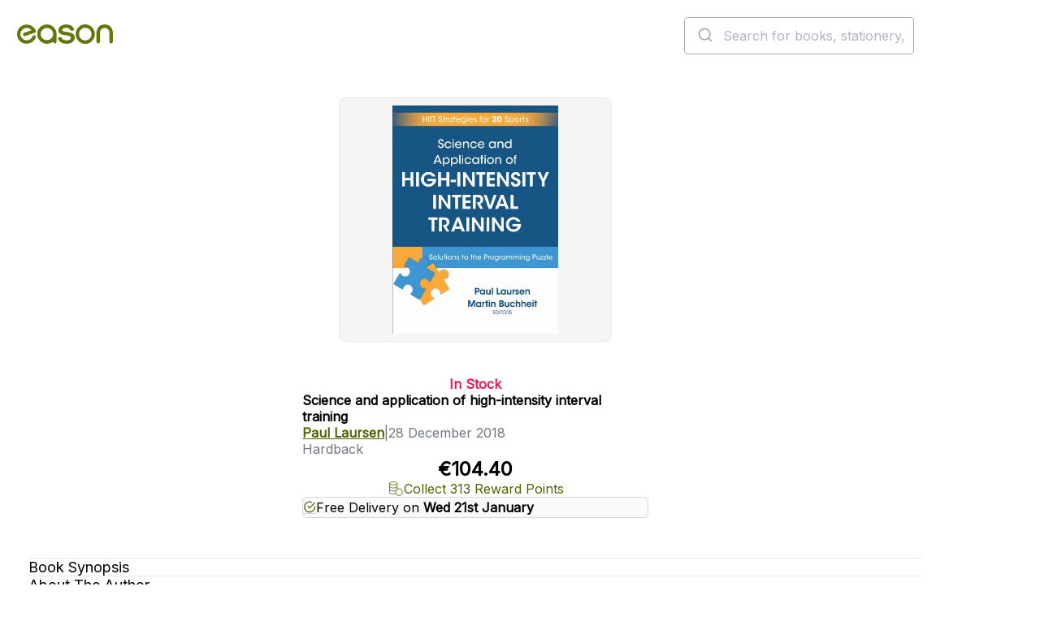

--- FILE ---
content_type: text/html; charset=utf-8
request_url: https://www.easons.com/science-and-application-of-high-intensity-interval-training-paul-laursen-9781492552123
body_size: 26005
content:


<!DOCTYPE html>
<html lang="en-IE">
<head>
    <meta charset="utf-8">
    <meta name="viewport" content="width=device-width, initial-scale=1.0">
    <title>Buy Science And Application Of High-Intensity Interval Training Book at Easons</title>
<meta name="description" content="The popularity of high-intensity interval training (HIIT), which consists primarily of repeated bursts of high-intensity exercise, continues to soar because its effectiveness and efficiency have been proven in use by both elite athletes and general..." />
<meta name="keywords" content="Science and application of high-intensity interval training, Paul Laursen, Hardback" />

    <link href="https://www.easons.com/science-and-application-of-high-intensity-interval-training-paul-laursen-9781492552123" rel="canonical" /><link href="https://www.easons.com/science-and-application-of-high-intensity-interval-training-paul-laursen-9781492552123" hreflang="en-ie" rel="alternate" />

    <link href="https://fonts.googleapis.com/css?family=Inter:wght@200..700&display=swap" rel="stylesheet">
    <link href="/bundles/refresh-global.css?v=Mskrp0Q3po_aj3V73zcurYKxeA7z04WQXXVd8K2q9As1" rel="stylesheet"/>

    
    
    <link href="/bundles/refresh-product.css?v=QNGABqqaej_XX7_nAVV5ei9S81Sk_h47bwbGCbKqdbQ1" rel="stylesheet"/>


    <link href="/bundles/refresh-footer.css?v=GXJvcLmFHNiU1-6DMK8xMrPZ3C_gpCQo1WNB4reM7UY1" rel="stylesheet"/>


    <link href="/react/images/icons/favicon.ico" rel="icon" type="image/x-icon">
    <link href="/react/images/icons/apple-touch-icon.png" rel="apple-touch-icon">

    <script>
        window.dataLayer = window.dataLayer || [];
        function gtag() { dataLayer.push(arguments); }
        gtag('consent', 'default', {
            'ad_storage': 'denied',
            'ad_user_data': 'denied',
            'ad_personalization': 'denied',
            'analytics_storage': 'denied',
            'wait_for_update': 500
        });
    </script>

    <script>
dataLayer = [{'ecommerce':{'detail':{'products':[{'id':'9781492552123','name':'Science and application of high-intensity interval training','brand':'Paul Laursen','category':['Training and coaching','Bodybuilding','Weightlifting'],'variant':null,'price':'104.40','quantity':null,'position':null,'stock':2}]}}}];
</script>

<!-- Google Tag Manager -->
<script>(function(w,d,s,l,i){w[l]=w[l]||[];w[l].push({'gtm.start':
new Date().getTime(),event:'gtm.js'});var f=d.getElementsByTagName(s)[0],
j=d.createElement(s),dl=l!='dataLayer'?'&l='+l:'';j.async=true;j.src=
'https://load.sgtm.easons.com/deookrhi.js?st='+i+dl;f.parentNode.insertBefore(j,f);
})(window,document,'script','dataLayer','W5LZ9NQ');</script>
<!-- End Google Tag Manager -->
    

    
    <meta name="robots" content="index,follow" />


    

<script type="application/ld+json">
    {
      "@context": "https://schema.org",
      "@type": "Book",
      "@id": "https://www.easons.com/science-and-application-of-high-intensity-interval-training-paul-laursen-9781492552123/#book",
      "name": "Science and application of high-intensity interval training",
      "author": {
        "@type": "Person",
     "name": "Paul Laursen"
    },
        "inLanguage": "en",

        "description": "The popularity of high-intensity interval training (HIIT), which consists primarily of repeated bursts of high-intensity exercise, continues to soar because its effectiveness and efficiency have been proven in use by both elite athletes and general fitness enthusiasts. Surprisingly, few resources have attempted to explain both the science behind the HIIT movement and its sport-specific application to athlete training. That's why Science and Application of High-Intensity Interval Training is a must-have resource for sport coaches, strength and conditioning professionals, personal trainers, and exercise physiologists, as well as for researchers and sport scientists who study high-intensity interval training.Authors Paul Laursen and Martin Buchheit-both well-known, expert-level HIIT researchers as well as practitioners and endurance athletes-do a masterful job of blending science-based concepts of HIIT with practical application strategies. Laursen, Buchheit, and a team of highly qualified contributors-who bring hundreds of years of combined HIIT science and application experience from across all sports-have written Science and Application of High-Intensity Interval Training to provide practitioners and athletes an understanding of the foundational principles of HIIT programming. Chapters in the first section describe five types of training, how to manipulate HIIT variables to maximize improvements in physical performance, and how to incorporate HIIT into a general training program. Readers will also learn the influence HIIT can have on fatigue, stress, and an athlete's overall health.The final 20 chapters each focus on a different sport and are written by leading coaches or practitioners who have successfully applied HIIT principles at an elite level in their respective sport. These chapters describe specific ways to incorporate HIIT into a training regimen for everything from combat sports to endurance events to the most popular U.S. and international individual and team sports. Each chapter also contains sport-specific preparation and competition phases, an overall one-year training program, and a brief story of how the coach or practitioner who authored the chapter used HIIT to successfully prepare an athlete for a competition.Knowing the proper ways to incorporate high-intensity interval training into a fitness or conditioning program is of vital importance: Not following proper protocols can lead to excessive and prolonged fatigue, illness, or injury. Science and Application of High-Intensity Interval Training is an essential guide for those who want to incorporate HIIT into their own training or their athletes' programming.Earn continuing education credits/units! A continuing education course and exam that uses this book is also available. It may be purchased separately or as part of a package that includes all the course materials and exam.",
            
        "publisher": {
            "@type": "Organization",
            "name": "Human Kinetics",
            "url": "https://www.easons.com"
        },
        
  "image": "https://www.easons.com/images/m/5ef0db704ad678ea/original/9781492552123_5638835155.jpg",
  "workExample": {
    "@type": "Book",
     "@id": "https://www.easons.com/science-and-application-of-high-intensity-interval-training-paul-laursen-9781492552123/#Hardback",
    "name": "Science and application of high-intensity interval training",
    "identifier": {
  "@type": "PropertyValue",
  "propertyID": "ISBN",
  "value": "9781492552123"
},
        "bookEdition": "New edition 1",
            "bookFormat": "https://schema.org/Hardback", 
    "isbn": "9781492552123",
        "datePublished": "2018-12-28",
    "inLanguage": "en",
        
        "publisher": {
            "@type": "Organization",
            "name": "Human Kinetics"
        },
        
    "url": "https://www.easons.com/science-and-application-of-high-intensity-interval-training-paul-laursen-9781492552123",
    "image": "https://www.easons.com/images/m/5ef0db704ad678ea/original/9781492552123_5638835155.jpg"
  }
}
</script>
    


<script type="application/ld+json">
{
  "@context": "https://schema.org",
  "@type": "Product",
  "@id": "https://www.easons.com/science-and-application-of-high-intensity-interval-training-paul-laursen-9781492552123/#Product",
  "name": "Science and application of high-intensity interval training",
      "brand" : { "@type" : "Brand", "name" : "Human Kinetics" },
        "description": "The popularity of high-intensity interval training (HIIT), which consists primarily of repeated bursts of high-intensity exercise, continues to soar because its effectiveness and efficiency have been proven in use by both elite athletes and general fitness enthusiasts. Surprisingly, few resources have attempted to explain both the science behind the HIIT movement and its sport-specific application to athlete training. That's why Science and Application of High-Intensity Interval Training is a must-have resource for sport coaches, strength and conditioning professionals, personal trainers, and exercise physiologists, as well as for researchers and sport scientists who study high-intensity interval training.Authors Paul Laursen and Martin Buchheit-both well-known, expert-level HIIT researchers as well as practitioners and endurance athletes-do a masterful job of blending science-based concepts of HIIT with practical application strategies. Laursen, Buchheit, and a team of highly qualified contributors-who bring hundreds of years of combined HIIT science and application experience from across all sports-have written Science and Application of High-Intensity Interval Training to provide practitioners and athletes an understanding of the foundational principles of HIIT programming. Chapters in the first section describe five types of training, how to manipulate HIIT variables to maximize improvements in physical performance, and how to incorporate HIIT into a general training program. Readers will also learn the influence HIIT can have on fatigue, stress, and an athlete's overall health.The final 20 chapters each focus on a different sport and are written by leading coaches or practitioners who have successfully applied HIIT principles at an elite level in their respective sport. These chapters describe specific ways to incorporate HIIT into a training regimen for everything from combat sports to endurance events to the most popular U.S. and international individual and team sports. Each chapter also contains sport-specific preparation and competition phases, an overall one-year training program, and a brief story of how the coach or practitioner who authored the chapter used HIIT to successfully prepare an athlete for a competition.Knowing the proper ways to incorporate high-intensity interval training into a fitness or conditioning program is of vital importance: Not following proper protocols can lead to excessive and prolonged fatigue, illness, or injury. Science and Application of High-Intensity Interval Training is an essential guide for those who want to incorporate HIIT into their own training or their athletes' programming.Earn continuing education credits/units! A continuing education course and exam that uses this book is also available. It may be purchased separately or as part of a package that includes all the course materials and exam.",
  "image": "https://www.easons.com/images/m/5ef0db704ad678ea/original/9781492552123_5638835155.jpg",
    "sku": "9781492552123",
    "mpn": "9781492552123",
	  "isbn": "9781492552123", 
  "additionalProperty": [
     {
       "@type": "PropertyValue",
       "name": "Format",
       "value": "Hardback"
     },
         {
       "@type": "PropertyValue",
       "name": "Page Count",
       "value": "672"
     },
         {
       "@type": "PropertyValue",
       "name": "Publication Date",
       "value": "2018-12-28"
     }
  ],
  "offers": {
    "@type": "Offer",
    "url": "https://www.easons.com/science-and-application-of-high-intensity-interval-training-paul-laursen-9781492552123",
    "priceCurrency": "EUR",
    "price": "104.40",
        "availability": "https://schema.org/InStock",
    "itemCondition": "https://schema.org/NewCondition",
    "seller": {
      "@type": "Organization",
      "name": "Eason",
      "url": "https://www.easons.com"
    },
    "shippingDetails":         
            [
            {
            "@type": "OfferShippingDetails",
            "shippingDestination": {
            "@type": "DefinedRegion",
            "addressCountry": "IE"
            },
            "deliveryTime": {
            "@type": "ShippingDeliveryTime",
            "handlingTime": {
            "@type": "QuantitativeValue",
            "minValue": 0,
            "maxValue": 1,
            "unitCode": "DAY"
            },
            "transitTime": {
            "@type": "QuantitativeValue",
            "minValue": 1,
            "maxValue": 2,
            "unitCode": "DAY"
            },
            "cutOffTime": "18:00:00",
            "businessDays": [
            "https://schema.org/Monday",
            "https://schema.org/Tuesday",
            "https://schema.org/Wednesday",
            "https://schema.org/Thursday",
            "https://schema.org/Friday"
            ]
            },
            "shippingLabel": "Express Delivery - Republic of Ireland (Order by 6pm for same-day dispatch)",
            "shippingRate": {
            "@type": "MonetaryAmount",
            "value": 5.99,
            "currency": "EUR"
            }
            },
            {
            "@type": "OfferShippingDetails",
            "shippingDestination": {
            "@type": "DefinedRegion",
            "addressCountry": ["IE", "GB"]
            },
            "deliveryTime": {
            "@type": "ShippingDeliveryTime",
            "handlingTime": {
            "@type": "QuantitativeValue",
            "minValue": 2,
            "maxValue": 3,
            "unitCode": "DAY"
            },
            "transitTime": {
            "@type": "QuantitativeValue",
            "minValue": 2,
            "maxValue": 3,
            "unitCode": "DAY"
            },
            "businessDays": [
            "https://schema.org/Monday",
            "https://schema.org/Tuesday",
            "https://schema.org/Wednesday",
            "https://schema.org/Thursday",
            "https://schema.org/Friday"
            ]
            },
            "shippingLabel": "Standard Delivery - Ireland & UK (2-3 working days)",
            "shippingRate": {
            "@type": "MonetaryAmount",
            "value": 0,
            "currency": "EUR"
            }
            },
            {
            "@type": "OfferShippingDetails",
            "shippingDestination": {
            "@type": "DefinedRegion",
            "addressCountry": ["FR", "DE", "ES", "IT", "NL", "BE", "PL", "SE", "FI", "US"]
            },
            "deliveryTime": {
            "@type": "ShippingDeliveryTime",
            "handlingTime": {
            "@type": "QuantitativeValue",
            "minValue": 2,
            "maxValue": 3,
            "unitCode": "DAY"
            },
            "transitTime": {
            "@type": "QuantitativeValue",
            "minValue": 4,
            "maxValue": 7,
            "unitCode": "DAY"
            }
            },
            "shippingLabel": "Standard Delivery - Europe & USA (4-7 working days)",
            "shippingRate": {
            "@type": "MonetaryAmount",
            "value": 10.00,
            "currency": "EUR"
            }
            },
            {
            "@type": "OfferShippingDetails",
            "shippingDestination": {
            "@type": "DefinedRegion",
            "addressCountry": ["CA", "AU"]
            },
            "deliveryTime": {
            "@type": "ShippingDeliveryTime",
            "handlingTime": {
            "@type": "QuantitativeValue",
            "minValue": 2,
            "maxValue": 3,
            "unitCode": "DAY"
            },
            "transitTime": {
            "@type": "QuantitativeValue",
            "minValue": 6,
            "maxValue": 10,
            "unitCode": "DAY"
            }
            },
            "shippingLabel": "Standard Delivery - Canada & Australia (6-10 working days)",
            "shippingRate": {
            "@type": "MonetaryAmount",
            "value": 15.00,
            "currency": "EUR"
            }
            },
            {
            "@type": "OfferShippingDetails",
            "shippingDestination": {
            "@type": "DefinedRegion",
            "addressCountry": "ZZ"
            },
            "deliveryTime": {
            "@type": "ShippingDeliveryTime",
            "handlingTime": {
            "@type": "QuantitativeValue",
            "minValue": 2,
            "maxValue": 3,
            "unitCode": "DAY"
            },
            "transitTime": {
            "@type": "QuantitativeValue",
            "minValue": 8,
            "maxValue": 12,
            "unitCode": "DAY"
            }
            },
            "shippingLabel": "Standard Delivery - Rest of World (8-12 working days)",
            "shippingRate": {
            "@type": "MonetaryAmount",
            "value": 25.00,
            "currency": "EUR"
            }
            }
            ]
        
,
    "returnFees": "https://schema.org/CustomerResponsibility",
    "returnShippingFeesAmount": {
      "@type": "MonetaryAmount",
      "currency": "EUR",
      "value": 5.50
    },
    "returnPolicySeasonalOverride": "https://schema.org/NotApplicable",
    "additionalProperty": [
      {
        "@type": "PropertyValue",
        "name": "Damaged or Incorrect Items",
        "value": "Contact Eason customer service before returning incorrect or faulty items via the support form."
      },
      {
        "@type": "PropertyValue",
        "name": "Change of Mind Returns",
        "value": "Accepted within 28 days. Items must be saleable (no writing or damage). Postage paid by customer unless returned in-store."
      },
      {
        "@type": "PropertyValue",
        "name": "In-Store Returns",
        "value": "Returns accepted at selected Republic of Ireland stores with invoice or order confirmation. Excludes franchise locations."
      },
      {
        "@type": "PropertyValue",
        "name": "Returns Address",
        "value": "EASON Online Returns Department, McKee, McKee Avenue, Finglas, Dublin 11, D11 RDC9, Ireland"
      },
	  {
  "@type": "PropertyValue",
  "name": "Returns Info URL",
  "value": "https://www.easonhelpcentre.com/knowledgebase/how-do-i-return-an-item/"
}
    ]
  },
  "mainEntityOfPage": {
    "@id": "https://www.easons.com/science-and-application-of-high-intensity-interval-training-paul-laursen-9781492552123/#webpage"
  }
}
</script>

    <script type="application/ld+json">
    {
      "@context": "https://schema.org/",
      "@type": "Person",
      "name": "Paul Laursen"
    }
    </script>

    


<script type="application/ld+json">
{
  "@context": "https://schema.org",
  "@type": "WebPage",
  "@id": "https://www.easons.com/science-and-application-of-high-intensity-interval-training-paul-laursen-9781492552123/#webpage",
  "url": "https://www.easons.com/science-and-application-of-high-intensity-interval-training-paul-laursen-9781492552123",
  "name": "Science and application of high-intensity interval training",
  "isPartOf": { "@id": "https://www.easons.com/#website" },
        "datePublished" : "2018-12-28T00:00:00Z",
  "primaryImageOfPage": { "@id": "https://www.easons.com/images/m/5ef0db704ad678ea/original/9781492552123_5638835155.jpg" },
  "breadcrumb": { "@id": "https://www.easons.com/science-and-application-of-high-intensity-interval-training-paul-laursen-9781492552123/#breadcrumb" },
  "inLanguage": "en-IE",
     "mainEntity": {
    "@id": "https://www.easons.com/science-and-application-of-high-intensity-interval-training-paul-laursen-9781492552123/#Product"
  }
}
</script>


    


<script type="application/ld+json">
{
  "@context": "https://schema.org",
  "@type": "ReadAction",
  "target": {
    "@type": "EntryPoint",
    "urlTemplate": "https://www.easons.com/science-and-application-of-high-intensity-interval-training-paul-laursen-9781492552123",
    "actionPlatform": [
      "https://schema.org/DesktopWebPlatform",
      "https://schema.org/AndroidPlatform",
      "https://schema.org/IOSPlatform"
    ]
  },
  "expectsAcceptanceOf": {
    "@type": "Offer",
    "category": "purchase",
    "price": "104.40",
    "priceCurrency": "EUR",
         "availability" : "https://schema.org/InStock",
    "eligibleRegion": [
    { "@type": "Country", "name": "IE" },
    { "@type": "Country", "name": "GB" },
    { "@type": "Country", "name": "FR" },
    { "@type": "Country", "name": "DE" },
    { "@type": "Country", "name": "ES" },
    { "@type": "Country", "name": "IT" },
    { "@type": "Country", "name": "NL" },
    { "@type": "Country", "name": "BE" },
    { "@type": "Country", "name": "PL" },
    { "@type": "Country", "name": "SE" },
    { "@type": "Country", "name": "FI" },
    { "@type": "Country", "name": "US" },
    { "@type": "Country", "name": "CA" },
    { "@type": "Country", "name": "001" }
  ]
  }
}
</script>



    


<script type="application/ld+json">
{
  "@context": "https://schema.org",
  "@type": "ImageObject",
  "contentUrl": "https://www.easons.com/images/m/5ef0db704ad678ea/original/9781492552123_5638835155.jpg",
  "representativeOfPage": true,
  "description": "Cover image for Science and application of high-intensity interval training by Paul Laursen",
        
        "author": {
            "@type": "Person",
          "name": "Paul Laursen"
        },
        
            
        "copyrightHolder": {
            "@type": "Organization",
            "name": "Human Kinetics"
        },
        
  "license": "https://www.easons.com/about/terms-and-conditions",
        "uploadDate": "2018-12-28"
}


</script>
    

<script type="application/ld+json">
    {
        "@context": "https://schema.org",
        "@type": "BreadcrumbList",

        "itemListElement": [




    
    {
        "@type": "ListItem",
        "position": 1,
        "item": {
            "@id": "https://www.easons.com/5637150827/all/books",
            "name": "Books"
        }
    },
    
    
    {
        "@type": "ListItem",
        "position": 2,
        "item": {
            "@id": "https://www.easons.com/5637150827/all/books/sports-and-active-outdoor-recreation",
            "name": "Sports and Active outdoor recreation"
        }
    },
    
    
    {
        "@type": "ListItem",
        "position": 3,
        "item": {
            "@id": "https://www.easons.com/5637150827/all/books/sports-and-active-outdoor-recreation/sport-general",
            "name": "Sport: general"
        }
    },
    
    
    {
        "@type": "ListItem",
        "position": 4,
        "item": {
            "@id": "https://www.easons.com/5637150827/all/books/sports-and-active-outdoor-recreation/sport-general/training-and-coaching",
            "name": "Training and coaching"
        }
    },
    
    
    {
        "@type": "ListItem",
        "position": 5,
        "item": {
            "@id": "https://www.easons.com/science-and-application-of-high-intensity-interval-training-paul-laursen-9781492552123",
            "name": "Science and application of high-intensity interval training"
        }
    }
    

        ],
           "@id": "https://www.easons.com/science-and-application-of-high-intensity-interval-training-paul-laursen-9781492552123/#breadcrumb"
    }
</script>



<script type='text/javascript' src='//static.queue-it.net/script/queueclient.min.js'></script>
<script
   data-queueit-c='eason'
   type='text/javascript'
   src='//static.queue-it.net/script/queueconfigloader.min.js'>
</script>

<script defer>
    var sbconfig = {
        app: {
            // Brand settings
            logo: 'https://www.easons.com/styles/images/logo-easons.png',
            cid: "f3NnjdK6TUgNUeRcNAqX", // Shopbox customer ID for Easons
            maincolor: "#b5ce2f", // Brand highlight colour (Easons lime green)
            
            // Behaviour config
            reach: 15,              // Possibly the scroll reach in percentage or product count
            pricer: 0,              // Unknown – likely pricing logic flag
            currency: "€",          // Display currency

            // DOM targeting for product recommendations
            productgrid: [".product-items-container", ".category-landing"],
            parent: [".search-product-item", ".eproduct-item"],
            identifier: "a",        // Likely used to extract URLs or identifiers
            attr: "href",
            detailsidentifier: ["url"],

            // Specific page targeting
            productdetails: [".basketbox"],         // PDP
            cartpage: ["#basketPage"],              // Cart
            homepage: [".staticimagebanner"],       // Home

            // UX rendering
            portrait: true,
            insert: true,
            insertclass: "sb-findsim",              // Class for inserted recommendation widget
            insertafter: ".btn-e-block, .btn-notify-me, .btn-checkout"
        },
        js: {
            type: "text/javascript",
            async: !0,
            src: "https://widget.shopbox.ai/js/app.js"
        },
        css: {
            type: "text/css",
            rel: "stylesheet",
            href: "https://widget.shopbox.ai/css/app.css"
        }
    };

    // Inject Shopbox widget and resources after page load
    window.onload = function () {
        function applyAttributes(el, attrs) {
            Object.keys(attrs).forEach(function (key) {
                el.setAttribute(key, attrs[key]);
            });
        }

        var shopboxElement = document.createElement("shopbox-app-v2"),
            scriptTag = document.createElement("script"),
            linkTag = document.createElement("link");

        applyAttributes(shopboxElement, sbconfig.app);
        applyAttributes(scriptTag, sbconfig.js);
        applyAttributes(linkTag, sbconfig.css);

        document.getElementsByTagName("body")[0].append(shopboxElement);
        document.getElementsByTagName("head")[0].append(scriptTag);
        document.getElementsByTagName("head")[0].append(linkTag);
    };
</script>

</head>
<body class="sb-product-details">


    <!-- Google Tag Manager -->
<noscript><iframe src="//www.googletagmanager.com/ns.html?id=W5LZ9NQ"
height="0" width="0" style="display:none;visibility:hidden"></iframe></noscript>
<!-- End Google Tag Manager -->



    <div class="content">





<script type="application/ld+json">
      {
        "@context": "https://schema.org",
        "@type": "WebSite",
        "@id": "https://www.easons.com/#website",
        "url": "https://www.easons.com/",
        "name": "Easons",
        "inLanguage": "en-IE",
        "sameAs": [
              "https://www.facebook.com/EasonIreland/",
              "https://www.instagram.com/eason_ireland/",
              "https://x.com/easons"
        ],
        "potentialAction": {
          "@type": "SearchAction",
          "target": "https://www.easons.com/search?q={search_term_string}",
          "query-input": "required name=search_term_string"
        },
        "publisher": {
          "@type": "Organization",
          "name": "Eason",
          "logo": {
              "@type": "ImageObject",
              "@id": "https://www.easons.com/#logo",
                "width": 300,
               "height": 60,
               "url": "https://www.easons.com/globalassets/eason-logo.png"
          }
      }}
</script>


<script type="application/ld+json">
    {
      "@context": "https://schema.org",
      "@type": "BookStore",
      "@id": "https://www.easons.com/#organization",
      "name": "Eason",
        "foundingDate": "1888",
       "description": "Eason is Ireland's leading bookseller, offering a wide range of books, stationery, and gifts.",
      "url": "https://www.easons.com/",
      "logo": "https://www.easons.com/globalassets/eason-logo.png",
      "sameAs": [
        "https://www.instagram.com/eason_ireland/",
        "https://www.facebook.com/EasonIreland/",
        "https://www.tiktok.com/@eason_ireland",
        "https://x.com/easons",
        "https://www.youtube.com/user/EasonsIreland",
        "https://www.linkedin.com/company/eason-ltd/posts/?feedView=all"
      ],
      "contactPoint": {
        "@type": "ContactPoint",
        "telephone": "+353-1-844-8815",
        "contactType": "Customer Service",
        "email": "support@easons.com",
        "areaServed": "IE"
      },
      "address": {
        "@type": "PostalAddress",
        "streetAddress": "Block 4, First Floor (Hertz Building), Swords Business Park, Swords",
        "addressLocality": "Dublin",
        "postalCode": "K67 X903",
        "addressCountry": "IE"
      }
    }
</script>
<script type="application/ld+json">
        {
      "@context": "https://schema.org/",
      "@type": "Organization",
      "url": "https://www.easons.com",
      "name": "Eason",
      "logo": {
        "@type": "ImageObject",
         "logo": "https://www.easons.com/globalassets/eason-logo-large.png",
        "height": "330",
        "width": "1200"
      }
    }

</script><header class="header">
    <div class="header__banner full-width">
        <div class="header__banner__content">
            <p>SHOP JANUARY SALE NOW</p>
        </div>
    </div>
    <div class="header__utility full-width">
        <div class="header__utility__content">
            <nav class="navigation" aria-label="main-navigation">
                    <ul class="navigation__list">
                            <li><a class="navigation__link" href="/Books" >Books</a></li>
                            <li><a class="navigation__link" href="/blog" title="Blog" target="_blank" rel=&quot;noopener&quot;>Blog</a></li>
                            <li><a class="navigation__link" href="/about/loyalty-program" title="Loyalty" target="_blank" rel=&quot;noopener&quot;>Loyalty</a></li>
                            <li><a class="navigation__link" href="/about/stores" title="Stores" >Stores</a></li>
                            <li><a class="navigation__link" href="https://www.easonhelpcentre.com/" title="Help" target="_blank" rel=&quot;noopener&quot;>Help</a></li>
                            <li><a class="navigation__link" href="/eason-events" >Events</a></li>
                            <li><a class="navigation__link" href="/gift-card" >Gift Cards</a></li>
                    </ul>
            </nav>
            <div class="header__utility__authentication"></div>
        </div>
    </div>
    <div class="header__main">
        <a href="/">
            <image class="header__main__logo" src="/react/dist/styles/images/eason-logo.png" alt="Easons logo" width="205" height="41" />
        </a>
        <div class="header__main__search">
            <div class="desktop-search-header__search-bar is-desktop" id="autocomplete">
                <div class="search-control" id="searchInput" style="display:none;" data-placeholder="Search for books, stationery, games and gifts..." data-no-results-message="No Results">
                    <form action="/search" method="GET" class="search-bar">
                        <label for="q" class="sr-only">Search the easons website</label>
                        <input type="text" value="" name="q" placeholder="Search for books, stationery, games and gifts...">
                        <button type="submit" class="btn-search"></button>
                    </form>
                </div>
            </div>
        </div>
        <div class="header__main__minibasket"></div>
        <div class="header__main__toggle"></div>
    </div>

    <div class="header__navigation full-width">
        

    <div class="header__navigation__content">
        <nav class="navigation" aria-label="Product navigation">
            <ul class="navigation__list">
                        <li class="navigation__list__item">
                            <div class="navigation__list__item__trigger-wrapper">
                                <a href="/offers" class="navigation__link">Offers</a>
                            </div>
                        </li>
                        <li class="navigation__list__item has-submenu">
                            <div class="navigation__list__item__trigger-wrapper">
                                <a href="/pre-order-lp" class="navigation__link">Pre-Orders</a>
                                <button class="navigation__button" aria-label="Show submenu of Pre-Orders" aria-expanded="false">
                                    <svg aria-hidden="true">
                                        <use href="/react/public/icons/ChevronDown.svg#icon" />
                                    </svg>
                                </button>
                            </div>
                            <div class="navigation__secondary" aria-hidden="true">
                                <div class="navigation__secondary__section">
                                        <div class="navigation__secondary__links-wrapper">
                                                    <h2 class="navigation__secondary__section__title">
                                                        <a href="/pre-order-lp" class="navigation__secondary__section__link">Pre-Order Books</a>
                                                    </h2>
                                                <ul class="navigation__secondary__section__list">
                                                                                                            <li class="navigation__secondary__list__item"><a href="/pre-order-lp/fiction-pre-orders" class="navigation__secondary__section__link">Fiction Pre-Orders</a></li>
                                                        <li class="navigation__secondary__list__item"><a href="/pre-order-lp/non-fiction-pre-orders" class="navigation__secondary__section__link">Non-Fiction Pre-Orders</a></li>
                                                        <li class="navigation__secondary__list__item"><a href="/pre-order-lp/cook-book-pre-orders" class="navigation__secondary__section__link">Cookbook &amp; Home Pre-Orders</a></li>
                                                        <li class="navigation__secondary__list__item"><a href="/pre-order-lp/childrens-pre-order-books" class="navigation__secondary__section__link">Children&#39;s Pre-Orders</a></li>
                                                        <li class="navigation__secondary__list__item"><a href="/pre-order-lp/teen-and-young-adult-pre-order-books" class="navigation__secondary__section__link">Teen &amp; Young Adult Pre-Orders</a></li>
                                                </ul>
                                        </div>
                                        <div class="navigation__secondary__links-wrapper">
                                                    <h2 class="navigation__secondary__section__title">
                                                        <a href="/top-100-books-for-adults" class="navigation__secondary__section__link">Top 100 Books</a>
                                                    </h2>
                                                <ul class="navigation__secondary__section__list">
                                                                                                            <li class="navigation__secondary__list__item"><a href="/Books/bestseller-charts/top-30-books-this-week" class="navigation__secondary__section__link">Top 30 Books This Week</a></li>
                                                        <li class="navigation__secondary__list__item"><a href="/Books/bestseller-charts/top-20-fiction" class="navigation__secondary__section__link">Top 20 Fiction</a></li>
                                                        <li class="navigation__secondary__list__item"><a href="/Books/bestseller-charts/top-20-non-fiction" class="navigation__secondary__section__link">Top 20 Non-Fiction</a></li>
                                                        <li class="navigation__secondary__list__item"><a href="/Books/bestseller-charts/top-20-children-and-young-adult" class="navigation__secondary__section__link">Top 20 Children&#39;s Books</a></li>
                                                        <li class="navigation__secondary__list__item"><a href="/Books/bestseller-charts/top-20-ya-books" class="navigation__secondary__section__link">Top 20 Teen &amp; YA Books</a></li>
                                                        <li class="navigation__secondary__list__item"><a href="/Books/bestseller-charts" class="navigation__secondary__section__link">All Bestseller Charts</a></li>
                                                </ul>
                                        </div>
                                        <div class="navigation__secondary__links-wrapper">
                                                    <h2 class="navigation__secondary__section__title">
                                                        <a href="/Books/paperback-books" class="navigation__secondary__section__link">Paperback Books</a>
                                                    </h2>
                                                <ul class="navigation__secondary__section__list">
                                                                                                            <li class="navigation__secondary__list__item"><a href="/Books/paperback-books/paperbacks-under-10" class="navigation__secondary__section__link">Paperbacks under €10</a></li>
                                                        <li class="navigation__secondary__list__item"><a href="/Books/paperback-books/paperback-fiction" class="navigation__secondary__section__link">Paperback Fiction</a></li>
                                                        <li class="navigation__secondary__list__item"><a href="/Books/paperback-books/paperback-non-fiction" class="navigation__secondary__section__link">Paperback Non-Fiction</a></li>
                                                </ul>
                                        </div>
                                </div>

                                    <div class="navigation__secondary__section navigation__secondary__section--featured">
                                        <div class="navigation__secondary__links-wrapper">
                                                <h2 class="navigation__secondary__section__title">
Be Inspired                                                </h2>
                                                <ul class="navigation__secondary__section__list">
                                                        <li class="navigation__secondary__list__item"><a href="/Books/just-landed-new-books-latest-releases" class="navigation__secondary__section__link">Just Landed: New Books</a></li>
                                                        <li class="navigation__secondary__list__item"><a href="/Books/read-it-before-you-see-it" class="navigation__secondary__section__link">Page to Screen</a></li>
                                                        <li class="navigation__secondary__list__item"><a href="/Books/booktok-best-books-on-tiktok" class="navigation__secondary__section__link">#BookTok</a></li>
                                                </ul>
                                        </div>
                                    </div>
                            </div>
                        </li>
                        <li class="navigation__list__item has-submenu">
                            <div class="navigation__list__item__trigger-wrapper">
                                <a href="/irish-books" class="navigation__link">Irish Books</a>
                                <button class="navigation__button" aria-label="Show submenu of Irish Books" aria-expanded="false">
                                    <svg aria-hidden="true">
                                        <use href="/react/public/icons/ChevronDown.svg#icon" />
                                    </svg>
                                </button>
                            </div>
                            <div class="navigation__secondary" aria-hidden="true">
                                <div class="navigation__secondary__section">
                                        <div class="navigation__secondary__links-wrapper">
                                                    <h2 class="navigation__secondary__section__title">
                                                        <a href="/irish-books" class="navigation__secondary__section__link">Irish Books</a>
                                                    </h2>
                                                <ul class="navigation__secondary__section__list">
                                                                                                            <li class="navigation__secondary__list__item"><a href="/irish-books/irish-fiction-books" class="navigation__secondary__section__link">Irish Fiction</a></li>
                                                        <li class="navigation__secondary__list__item"><a href="/irish-books/irish-non-fiction-books" class="navigation__secondary__section__link">Irish Non-Fiction</a></li>
                                                        <li class="navigation__secondary__list__item"><a href="/irish-books/irish-travel" class="navigation__secondary__section__link">Irish Travel</a></li>
                                                        <li class="navigation__secondary__list__item"><a href="/irish-books/irish-history-books" class="navigation__secondary__section__link">Irish History</a></li>
                                                        <li class="navigation__secondary__list__item"><a href="/irish-books/irish-true-crime" class="navigation__secondary__section__link">Irish True Crime</a></li>
                                                        <li class="navigation__secondary__list__item"><a href="/irish-books/life-stories" class="navigation__secondary__section__link">Irish Life Stories</a></li>
                                                        <li class="navigation__secondary__list__item"><a href="/irish-books/sport" class="navigation__secondary__section__link">Irish Sport Books</a></li>
                                                        <li class="navigation__secondary__list__item"><a href="/irish-books/irish-cookery-books" class="navigation__secondary__section__link">Irish Cookery Books</a></li>
                                                        <li class="navigation__secondary__list__item"><a href="/irish-books/irish-language-learning" class="navigation__secondary__section__link">Irish Language Learning</a></li>
                                                        <li class="navigation__secondary__list__item"><a href="/irish-books/childrens" class="navigation__secondary__section__link">Irish Children&#39;s Books</a></li>
                                                </ul>
                                        </div>
                                        <div class="navigation__secondary__links-wrapper">
                                                    <h2 class="navigation__secondary__section__title">
                                                        <a href="/irish-books/irish-fiction-books" class="navigation__secondary__section__link">Irish Authors</a>
                                                    </h2>
                                                <ul class="navigation__secondary__section__list">
                                                                                                            <li class="navigation__secondary__list__item"><a href="/author-pages/cecelia-ahern" class="navigation__secondary__section__link">Cecelia Ahern</a></li>
                                                        <li class="navigation__secondary__list__item"><a href="/author-pages/john-boyne" class="navigation__secondary__section__link">John Boyne</a></li>
                                                        <li class="navigation__secondary__list__item"><a href="/author-pages/john-banville" class="navigation__secondary__section__link">John Banville</a></li>
                                                        <li class="navigation__secondary__list__item"><a href="/author-pages/jane-casey-books" class="navigation__secondary__section__link">Jane Casey</a></li>
                                                        <li class="navigation__secondary__list__item"><a href="/author-pages/steve-cavanagh-author-page" class="navigation__secondary__section__link">Steve Cavanagh</a></li>
                                                        <li class="navigation__secondary__list__item"><a href="/author-pages/emma-donoghue" class="navigation__secondary__section__link">Emma Donoghue</a></li>
                                                        <li class="navigation__secondary__list__item"><a href="/author-pages/roddy-doyle-books" class="navigation__secondary__section__link">Roddy Doyle</a></li>
                                                        <li class="navigation__secondary__list__item"><a href="/author-pages/carmel-harrington--eason-author-profile" class="navigation__secondary__section__link">Carmel Harrington</a></li>
                                                        <li class="navigation__secondary__list__item"><a href="/author-pages/paul-howard-aka-ross-ocarroll-kelly" class="navigation__secondary__section__link">Paul Howard AKA Ross O’Carroll Kelly</a></li>
                                                        <li class="navigation__secondary__list__item"><a href="/author-pages/claire-keegan-books" class="navigation__secondary__section__link">Claire Keegan</a></li>
                                                        <li class="navigation__secondary__list__item"><a href="/author-pages/marian-keyes-books" class="navigation__secondary__section__link">Marian Keyes</a></li>
                                                        <li class="navigation__secondary__list__item"><a href="/author-pages/emer-mclysaght-and-sarah-breen" class="navigation__secondary__section__link">Emer McLysaght &amp; Sarah Breen</a></li>
                                                        <li class="navigation__secondary__list__item"><a href="/author-pages/sinead-moriarty" class="navigation__secondary__section__link">Sinead Moriarty</a></li>
                                                        <li class="navigation__secondary__list__item"><a href="/author-pages/graham-norton" class="navigation__secondary__section__link">Graham Norton</a></li>
                                                        <li class="navigation__secondary__list__item"><a href="/author-pages/sally-rooney" class="navigation__secondary__section__link">Sally Rooney</a></li>
                                                        <li class="navigation__secondary__list__item"><a href="/author-pages/donal-ryan-books" class="navigation__secondary__section__link">Donal Ryan</a></li>
                                                        <li class="navigation__secondary__list__item"><a href="/author-pages/colm-toibin" class="navigation__secondary__section__link">Colm Toibin</a></li>
                                                        <li class="navigation__secondary__list__item"><a href="/author-pages/chloe-walsh-books" class="navigation__secondary__section__link">Chloe Walsh</a></li>
                                                        <li class="navigation__secondary__list__item"><a href="/author-pages" class="navigation__secondary__section__link">All Authors</a></li>
                                                </ul>
                                        </div>
                                        <div class="navigation__secondary__links-wrapper">
                                                    <h2 class="navigation__secondary__section__title">
                                                        <a href="/irish-books/irish-non-fiction-books" class="navigation__secondary__section__link">Irish Non-Fiction Authors</a>
                                                    </h2>
                                                <ul class="navigation__secondary__section__list">
                                                                                                            <li class="navigation__secondary__list__item"><a href="/author-pages/john-creedon-books" class="navigation__secondary__section__link">John Creedon</a></li>
                                                        <li class="navigation__secondary__list__item"><a href="/author-pages/noel-fitzpatrick-books-supervet" class="navigation__secondary__section__link">Noel Fitzpatrick</a></li>
                                                        <li class="navigation__secondary__list__item"><a href="/author-pages/the-happy-pear--eason-author-profile" class="navigation__secondary__section__link">The Happy Pear</a></li>
                                                        <li class="navigation__secondary__list__item"><a href="/author-pages/michael-harding-books" class="navigation__secondary__section__link">Michael Harding</a></li>
                                                        <li class="navigation__secondary__list__item"><a href="/author-pages/manchan-magan-books" class="navigation__secondary__section__link">Manch&#225;n Magan</a></li>
                                                        <li class="navigation__secondary__list__item"><a href="/author-pages/neven-maguire--eason-author-profile" class="navigation__secondary__section__link">Neven Maguire</a></li>
                                                        <li class="navigation__secondary__list__item"><a href="/author-pages/rory-oconnor--eason-author-profile" class="navigation__secondary__section__link">Rory O&#39;Connor</a></li>
                                                        <li class="navigation__secondary__list__item"><a href="/author-pages/luke-oneill-books" class="navigation__secondary__section__link">Luke O&#39;Neill Books</a></li>
                                                        <li class="navigation__secondary__list__item"><a href="/author-pages/donal-skehan--eason-author-profile" class="navigation__secondary__section__link">Donal Skehan</a></li>
                                                        <li class="navigation__secondary__list__item"><a href="/author-pages/alice-taylor-books" class="navigation__secondary__section__link">Alice Taylor</a></li>
                                                        <li class="navigation__secondary__list__item"><a href="/author-pages" class="navigation__secondary__section__link">All Authors</a></li>
                                                </ul>
                                        </div>
                                </div>

                                    <div class="navigation__secondary__section navigation__secondary__section--featured">
                                        <div class="navigation__secondary__links-wrapper">
                                                <h2 class="navigation__secondary__section__title">
Be Inspired                                                </h2>
                                                <ul class="navigation__secondary__section__list">
                                                        <li class="navigation__secondary__list__item"><a href="/an-post-irish-book-awards" class="navigation__secondary__section__link">An Post Irish Book Awards</a></li>
                                                        <li class="navigation__secondary__list__item"><a href="/custom-catalog/gifts/gifts-by-type/irish-gifts" class="navigation__secondary__section__link">Irish Gifts</a></li>
                                                        <li class="navigation__secondary__list__item"><a href="/custom-catalog/gift-categories/games-and-toys/irish-games" class="navigation__secondary__section__link">Irish Games &amp; Toys</a></li>
                                                </ul>
                                        </div>
                                    </div>
                            </div>
                        </li>
                        <li class="navigation__list__item has-submenu">
                            <div class="navigation__list__item__trigger-wrapper">
                                <a href="/top-100-books-for-adults" class="navigation__link">Top 100</a>
                                <button class="navigation__button" aria-label="Show submenu of Top 100" aria-expanded="false">
                                    <svg aria-hidden="true">
                                        <use href="/react/public/icons/ChevronDown.svg#icon" />
                                    </svg>
                                </button>
                            </div>
                            <div class="navigation__secondary" aria-hidden="true">
                                <div class="navigation__secondary__section">
                                        <div class="navigation__secondary__links-wrapper">
                                                    <h2 class="navigation__secondary__section__title">
                                                        <a href="/top-100-books-for-adults" class="navigation__secondary__section__link">Top 100 Books</a>
                                                    </h2>
                                                <ul class="navigation__secondary__section__list">
                                                                                                            <li class="navigation__secondary__list__item"><a href="/Books/bestseller-charts/top-30-books-this-week" class="navigation__secondary__section__link">Top 30 Books This Week</a></li>
                                                        <li class="navigation__secondary__list__item"><a href="/Books/bestseller-charts/top-20-fiction" class="navigation__secondary__section__link">Top 20 Fiction</a></li>
                                                        <li class="navigation__secondary__list__item"><a href="/Books/bestseller-charts/top-20-non-fiction" class="navigation__secondary__section__link">Top 20 Non-Fiction</a></li>
                                                        <li class="navigation__secondary__list__item"><a href="/Books/bestseller-charts/top-20-children-and-young-adult" class="navigation__secondary__section__link">Top 20 Children&#39;s Books</a></li>
                                                        <li class="navigation__secondary__list__item"><a href="/Books/bestseller-charts/top-20-ya-books" class="navigation__secondary__section__link">Top 20 Teen &amp; YA Books</a></li>
                                                        <li class="navigation__secondary__list__item"><a href="/Books/bestseller-charts" class="navigation__secondary__section__link">All Bestseller Charts</a></li>
                                                </ul>
                                        </div>
                                        <div class="navigation__secondary__links-wrapper">
                                                    <h2 class="navigation__secondary__section__title">
                                                        <a href="/Books/just-landed-new-books-latest-releases" class="navigation__secondary__section__link">Just Landed: New Books</a>
                                                    </h2>
                                                <ul class="navigation__secondary__section__list">
                                                                                                            <li class="navigation__secondary__list__item"><a href="/Books/just-landed-new-books-latest-releases" class="navigation__secondary__section__link">New Release Books</a></li>
                                                        <li class="navigation__secondary__list__item"><a href="/Books/just-landed-new-books-latest-releases/new-childrens-books" class="navigation__secondary__section__link">New Children&#39;s Books</a></li>
                                                        <li class="navigation__secondary__list__item"><a href="/Books/just-landed-new-books-latest-releases/new-teen-young-adult-books" class="navigation__secondary__section__link">New Teen &amp; YA Books</a></li>
                                                </ul>
                                        </div>
                                        <div class="navigation__secondary__links-wrapper">
                                                    <h2 class="navigation__secondary__section__title">
                                                        <a href="/books-of-the-month" class="navigation__secondary__section__link">Books Of The Month</a>
                                                    </h2>
                                                <ul class="navigation__secondary__section__list">
                                                                                                            <li class="navigation__secondary__list__item"><a href="/books-of-the-month" class="navigation__secondary__section__link">Adult Books Of The Month</a></li>
                                                        <li class="navigation__secondary__list__item"><a href="/teens-ya/teen--young-adult-books-of-the-month" class="navigation__secondary__section__link">Teen &amp; YA Books Of The Month</a></li>
                                                        <li class="navigation__secondary__list__item"><a href="/childrens-young-adult-books-of-the-month" class="navigation__secondary__section__link">Children&#39;s Books Of The Month</a></li>
                                                </ul>
                                        </div>
                                </div>

                            </div>
                        </li>
                        <li class="navigation__list__item has-submenu">
                            <div class="navigation__list__item__trigger-wrapper">
                                <a href="/fiction" class="navigation__link">Fiction</a>
                                <button class="navigation__button" aria-label="Show submenu of Fiction" aria-expanded="false">
                                    <svg aria-hidden="true">
                                        <use href="/react/public/icons/ChevronDown.svg#icon" />
                                    </svg>
                                </button>
                            </div>
                            <div class="navigation__secondary" aria-hidden="true">
                                <div class="navigation__secondary__section">
                                        <div class="navigation__secondary__links-wrapper">
                                                    <h2 class="navigation__secondary__section__title">
                                                        <a href="/fiction" class="navigation__secondary__section__link">Bestselling Fiction</a>
                                                    </h2>
                                                <ul class="navigation__secondary__section__list">
                                                                                                            <li class="navigation__secondary__list__item"><a href="/fiction" class="navigation__secondary__section__link">All Fiction</a></li>
                                                        <li class="navigation__secondary__list__item"><a href="/Books/bestseller-charts/top-20-fiction" class="navigation__secondary__section__link">Top 20 Fiction</a></li>
                                                        <li class="navigation__secondary__list__item"><a href="/pre-order-lp/fiction-pre-orders" class="navigation__secondary__section__link">Fiction Pre-Orders</a></li>
                                                        <li class="navigation__secondary__list__item"><a href="/irish-books/irish-fiction-books" class="navigation__secondary__section__link">Irish Fiction</a></li>
                                                        <li class="navigation__secondary__list__item"><a href="/5637150827/all/books/fiction/crime-and-mystery" class="navigation__secondary__section__link">Crime and Mystery</a></li>
                                                        <li class="navigation__secondary__list__item"><a href="/5637150827/all/books/fiction/thriller-and-suspense" class="navigation__secondary__section__link">Thriller &amp; Suspense</a></li>
                                                        <li class="navigation__secondary__list__item"><a href="/5637150827/all/books/fiction/contemporary-fiction" class="navigation__secondary__section__link">Contemporary Fiction</a></li>
                                                        <li class="navigation__secondary__list__item"><a href="/5637150827/all/books/fiction/fantasy/fantasy-romance" class="navigation__secondary__section__link">Romantasy</a></li>
                                                        <li class="navigation__secondary__list__item"><a href="/5637150827/all/books/fiction/romance" class="navigation__secondary__section__link">Romance</a></li>
                                                        <li class="navigation__secondary__list__item"><a href="/5637150827/all/books/fiction/horror-and-supernatural" class="navigation__secondary__section__link">Horror &amp; Supernatural</a></li>
                                                        <li class="navigation__secondary__list__item"><a href="/5637150827/all/books/fiction/science-fiction" class="navigation__secondary__section__link">Science fiction</a></li>
                                                        <li class="navigation__secondary__list__item"><a href="/5637150827/all/books/fiction/fantasy" class="navigation__secondary__section__link">Fantasy</a></li>
                                                </ul>
                                        </div>
                                        <div class="navigation__secondary__links-wrapper">
                                                    <h2 class="navigation__secondary__section__title">
                                                        <a href="/5637150827/all/books/fiction/crime-and-mystery" class="navigation__secondary__section__link">Crime &amp; Mystery</a>
                                                    </h2>
                                                <ul class="navigation__secondary__section__list">
                                                                                                            <li class="navigation__secondary__list__item"><a href="/5637150827/all/books/fiction/crime-and-mystery/classic-crime-and-mystery" class="navigation__secondary__section__link">Classic Crime &amp; Mystery</a></li>
                                                        <li class="navigation__secondary__list__item"><a href="/5637150827/all/books/fiction/crime-and-mystery/cosy-mystery" class="navigation__secondary__section__link">Cosy Mystery</a></li>
                                                        <li class="navigation__secondary__list__item"><a href="/5637150827/all/books/fiction/crime-and-mystery/historical-crime-and-mysteries" class="navigation__secondary__section__link">Historical Crime &amp; Mysteries</a></li>
                                                        <li class="navigation__secondary__list__item"><a href="/5637150827/all/books/fiction/crime-and-mystery/hard-boiled-crime-and-noir-fiction" class="navigation__secondary__section__link">Hard-Boiled Crime &amp; Noir Fiction</a></li>
                                                        <li class="navigation__secondary__list__item"><a href="/5637150827/all/books/fiction/crime-and-mystery/police-procedural" class="navigation__secondary__section__link">Police Procedural</a></li>
                                                        <li class="navigation__secondary__list__item"><a href="/5637150827/all/books/fiction/crime-and-mystery/detective-books" class="navigation__secondary__section__link">Detective Books</a></li>
                                                        <li class="navigation__secondary__list__item"><a href="/5637150827/all/books/fiction/crime-and-mystery/women-sleuths" class="navigation__secondary__section__link">Women Sleuths</a></li>
                                                </ul>
                                        </div>
                                        <div class="navigation__secondary__links-wrapper">
                                                    <h2 class="navigation__secondary__section__title">
                                                        <a href="/5637150827/all/books/fiction/romance" class="navigation__secondary__section__link">Romance</a>
                                                    </h2>
                                                <ul class="navigation__secondary__section__list">
                                                                                                            <li class="navigation__secondary__list__item"><a href="/5637150827/all/books/fiction/romance/contemporary-romance" class="navigation__secondary__section__link">Contemporary Romance</a></li>
                                                        <li class="navigation__secondary__list__item"><a href="/5637150827/all/books/fiction/romance/dark-romance" class="navigation__secondary__section__link">Dark Romance</a></li>
                                                        <li class="navigation__secondary__list__item"><a href="/5637150827/all/books/fiction/romance/erotic-romance" class="navigation__secondary__section__link">Erotic Romance</a></li>
                                                        <li class="navigation__secondary__list__item"><a href="/5637150827/all/books/fiction/romance/fantasy-and-paranormal" class="navigation__secondary__section__link">Fantasy &amp; Paranormal</a></li>
                                                        <li class="navigation__secondary__list__item"><a href="/5637150827/all/books/fiction/romance/medical-romance" class="navigation__secondary__section__link">Medical Romance</a></li>
                                                        <li class="navigation__secondary__list__item"><a href="/5637150827/all/books/fiction/romance/romantic-thriller" class="navigation__secondary__section__link">Romantic Thriller</a></li>
                                                        <li class="navigation__secondary__list__item"><a href="/5637150827/all/books/fiction/romance/wholesome-romance" class="navigation__secondary__section__link">Wholesome Romance</a></li>
                                                </ul>
                                        </div>
                                        <div class="navigation__secondary__links-wrapper">
                                                    <h2 class="navigation__secondary__section__title">
                                                        <a href="/5637150827/all/books/fiction/fantasy" class="navigation__secondary__section__link">Fantasy</a>
                                                    </h2>
                                                <ul class="navigation__secondary__section__list">
                                                                                                            <li class="navigation__secondary__list__item"><a href="/5637150827/all/books/fiction/fantasy/contemporary-fantasy" class="navigation__secondary__section__link">Contemporary Fantasy</a></li>
                                                        <li class="navigation__secondary__list__item"><a href="/5637150827/all/books/fiction/fantasy/dark-fantasy" class="navigation__secondary__section__link">Dark Fantasy</a></li>
                                                        <li class="navigation__secondary__list__item"><a href="/5637150827/all/books/fiction/fantasy/epic-and-heroic-fantasy" class="navigation__secondary__section__link">Epic &amp; Heroic Fantasy</a></li>
                                                        <li class="navigation__secondary__list__item"><a href="/5637150827/all/books/fiction/fantasy/fantasy-romance" class="navigation__secondary__section__link">Fantasy Romance</a></li>
                                                        <li class="navigation__secondary__list__item"><a href="/5637150827/all/books/fiction/fantasy/historical-fantasy" class="navigation__secondary__section__link">Historical Fantasy</a></li>
                                                        <li class="navigation__secondary__list__item"><a href="/5637150827/all/books/fiction/fantasy/magical-realism" class="navigation__secondary__section__link">Magical Realism</a></li>
                                                        <li class="navigation__secondary__list__item"><a href="/5637150827/all/books/fiction/fantasy/urban-fantasy" class="navigation__secondary__section__link">Urban Fantasy</a></li>
                                                </ul>
                                        </div>
                                        <div class="navigation__secondary__links-wrapper">
                                                    <h2 class="navigation__secondary__section__title">
                                                        <a href="/5637150827/all/books/fiction/thriller-and-suspense" class="navigation__secondary__section__link">Thriller</a>
                                                    </h2>
                                                <ul class="navigation__secondary__section__list">
                                                                                                            <li class="navigation__secondary__list__item"><a href="/5637150827/all/books/fiction/thriller-and-suspense/espionage-and-spy-thriller" class="navigation__secondary__section__link">Espionage &amp; Spy Thriller</a></li>
                                                        <li class="navigation__secondary__list__item"><a href="/5637150827/all/books/fiction/thriller-and-suspense/political--legal-thriller" class="navigation__secondary__section__link">Political / Legal Thriller</a></li>
                                                        <li class="navigation__secondary__list__item"><a href="/5637150827/all/books/fiction/thriller-and-suspense/psychological-thriller" class="navigation__secondary__section__link">Psychological Thriller</a></li>
                                                        <li class="navigation__secondary__list__item"><a href="/5637150827/all/books/fiction/thriller-and-suspense/technothriller" class="navigation__secondary__section__link">Technothriller</a></li>
                                                </ul>
                                        </div>
                                        <div class="navigation__secondary__links-wrapper">
                                                    <h2 class="navigation__secondary__section__title">
                                                        <a href="/5637150827/all/books/fiction/adventure-fiction" class="navigation__secondary__section__link">Adventure Fiction</a>
                                                    </h2>
                                                <ul class="navigation__secondary__section__list">
                                                                                                            <li class="navigation__secondary__list__item"><a href="/5637150827/all/books/fiction/adventure-fiction/historical-adventure" class="navigation__secondary__section__link">Historical Adventure</a></li>
                                                        <li class="navigation__secondary__list__item"><a href="/5637150827/all/books/fiction/adventure-fiction/sea-stories" class="navigation__secondary__section__link">Sea Stories</a></li>
                                                        <li class="navigation__secondary__list__item"><a href="/5637150827/all/books/fiction/adventure-fiction/war-combat-and-military-adventure" class="navigation__secondary__section__link">War, Combat &amp; Military Adventure</a></li>
                                                        <li class="navigation__secondary__list__item"><a href="/5637150827/all/books/fiction/adventure-fiction/westerns" class="navigation__secondary__section__link">Westerns</a></li>
                                                </ul>
                                        </div>
                                        <div class="navigation__secondary__links-wrapper">
                                                    <h2 class="navigation__secondary__section__title">
                                                        <a href="/5637150827/all/books/fiction/science-fiction" class="navigation__secondary__section__link">Science Fiction</a>
                                                    </h2>
                                                <ul class="navigation__secondary__section__list">
                                                                                                            <li class="navigation__secondary__list__item"><a href="/5637150827/all/books/fiction/science-fiction/aliens-ufos" class="navigation__secondary__section__link">Aliens / UFOs</a></li>
                                                        <li class="navigation__secondary__list__item"><a href="/5637150827/all/books/fiction/science-fiction/apocalyptic-and-post-apocalyptic" class="navigation__secondary__section__link">Apocalyptic &amp; Post-Apocalyptic</a></li>
                                                        <li class="navigation__secondary__list__item"><a href="/5637150827/all/books/fiction/science-fiction/classic-science-fiction" class="navigation__secondary__section__link">Classic Science Fiction</a></li>
                                                        <li class="navigation__secondary__list__item"><a href="/5637150827/all/books/fiction/science-fiction/near-future" class="navigation__secondary__section__link">Near Future</a></li>
                                                        <li class="navigation__secondary__list__item"><a href="/5637150827/all/books/fiction/science-fiction/space-opera" class="navigation__secondary__section__link">Space Opera</a></li>
                                                        <li class="navigation__secondary__list__item"><a href="/5637150827/all/books/fiction/science-fiction/steampunk" class="navigation__secondary__section__link">Steampunk</a></li>
                                                        <li class="navigation__secondary__list__item"><a href="/5637150827/all/books/fiction/science-fiction/time-travel" class="navigation__secondary__section__link">Time Travel</a></li>
                                                </ul>
                                        </div>
                                        <div class="navigation__secondary__links-wrapper">
                                                    <h2 class="navigation__secondary__section__title">
                                                        <a href="/book-series/start-a-new-book-series" class="navigation__secondary__section__link">Fiction Series</a>
                                                    </h2>
                                                <ul class="navigation__secondary__section__list">
                                                                                                            <li class="navigation__secondary__list__item"><a href="/book-series/bridgerton" class="navigation__secondary__section__link">Bridgerton</a></li>
                                                        <li class="navigation__secondary__list__item"><a href="/book-series/complete-aisling" class="navigation__secondary__section__link">Complete Aisling</a></li>
                                                        <li class="navigation__secondary__list__item"><a href="/book-series/a-court-of-thorns-and-roses" class="navigation__secondary__section__link">A Court of Thorns and Roses</a></li>
                                                        <li class="navigation__secondary__list__item"><a href="/author-pages/sarah-j.-maas" class="navigation__secondary__section__link">Crescent City</a></li>
                                                        <li class="navigation__secondary__list__item"><a href="/book-series/dune-book-series" class="navigation__secondary__section__link">Dune</a></li>
                                                        <li class="navigation__secondary__list__item"><a href="/book-series/the-empyrean-book-series-by-rebecca-yarros" class="navigation__secondary__section__link">The Empyrean</a></li>
                                                        <li class="navigation__secondary__list__item"><a href="/book-series/a-game-of-thrones-a-song-of-ice-and-fire" class="navigation__secondary__section__link">A Game of Thrones</a></li>
                                                        <li class="navigation__secondary__list__item"><a href="/book-series/game-changers-books-in-order" class="navigation__secondary__section__link">Game Changers</a></li>
                                                        <li class="navigation__secondary__list__item"><a href="/book-series/the-lord-of-the-rings-j-r-r-tolkien" class="navigation__secondary__section__link">The Lord of The Rings</a></li>
                                                        <li class="navigation__secondary__list__item"><a href="/book-series/jack-reacher-books-in-order" class="navigation__secondary__section__link">Jack Reacher</a></li>
                                                        <li class="navigation__secondary__list__item"><a href="/book-series/the-seven-sisters" class="navigation__secondary__section__link">The Seven Sisters</a></li>
                                                        <li class="navigation__secondary__list__item"><a href="/book-series/slough-house-books-mick-herron" class="navigation__secondary__section__link">Slough House</a></li>
                                                        <li class="navigation__secondary__list__item"><a href="/book-series/the-throne-of-glass" class="navigation__secondary__section__link">Throne of Glass</a></li>
                                                        <li class="navigation__secondary__list__item"><a href="/book-series/the-thursday-murder-club-book-series" class="navigation__secondary__section__link">The Thursday Murder Club</a></li>
                                                        <li class="navigation__secondary__list__item"><a href="/book-series/The-Witcher-Andrzej-Sapkowski" class="navigation__secondary__section__link">The Witcher</a></li>
                                                        <li class="navigation__secondary__list__item"><a href="/Books/bestselling-manga-series" class="navigation__secondary__section__link">Bestselling Manga Series</a></li>
                                                </ul>
                                        </div>
                                </div>

                                    <div class="navigation__secondary__section navigation__secondary__section--featured">
                                        <div class="navigation__secondary__links-wrapper">
                                                <h2 class="navigation__secondary__section__title">
Eason Favourite Book of the Year                                                </h2>
                                                <ul class="navigation__secondary__section__list">
                                                        <li class="navigation__secondary__list__item"><a href="/Books/eason-favourite-book-poll" class="navigation__secondary__section__link">The Winners</a></li>
                                                </ul>
                                                <h2 class="navigation__secondary__section__title">
Fiction Authors                                                </h2>
                                                <ul class="navigation__secondary__section__list">
                                                        <li class="navigation__secondary__list__item"><a href="/author-pages/jeffrey-archer-books" class="navigation__secondary__section__link">Jeffrey Archer</a></li>
                                                        <li class="navigation__secondary__list__item"><a href="/author-pages/david-baldacci-books" class="navigation__secondary__section__link">David Baldacci</a></li>
                                                        <li class="navigation__secondary__list__item"><a href="/author-pages/leigh-bardugo-books" class="navigation__secondary__section__link">Leigh Bardugo</a></li>
                                                        <li class="navigation__secondary__list__item"><a href="/author-pages/lee-child--eason-author-profile" class="navigation__secondary__section__link">Lee Child</a></li>
                                                        <li class="navigation__secondary__list__item"><a href="/author-pages/lucy-foley-books" class="navigation__secondary__section__link">Lucy Foley</a></li>
                                                        <li class="navigation__secondary__list__item"><a href="/author-pages/tana-french--eason-author-profile" class="navigation__secondary__section__link">Tana French</a></li>
                                                        <li class="navigation__secondary__list__item"><a href="/author-pages/john-grisham--eason-author-profile" class="navigation__secondary__section__link">John Grisham</a></li>
                                                        <li class="navigation__secondary__list__item"><a href="/author-pages/carmel-harrington--eason-author-profile" class="navigation__secondary__section__link">Carmel Harrington</a></li>
                                                        <li class="navigation__secondary__list__item"><a href="/author-pages/robert-harris-books" class="navigation__secondary__section__link">Robert Harris</a></li>
                                                        <li class="navigation__secondary__list__item"><a href="/author-pages/colleen-hoover-author-page" class="navigation__secondary__section__link">Colleen Hoover</a></li>
                                                        <li class="navigation__secondary__list__item"><a href="/author-pages/ana-huang-books" class="navigation__secondary__section__link">Ana Huang</a></li>
                                                        <li class="navigation__secondary__list__item"><a href="/author-pages/taylor-jenkins-reid-books-author-page" class="navigation__secondary__section__link">Taylor Jenkins Reid</a></li>
                                                        <li class="navigation__secondary__list__item"><a href="/author-pages/stephen-king" class="navigation__secondary__section__link">Stephen King</a></li>
                                                        <li class="navigation__secondary__list__item"><a href="/author-pages/marian-keyes-books" class="navigation__secondary__section__link">Marian Keyes</a></li>
                                                        <li class="navigation__secondary__list__item"><a href="/author-pages/r-f-kuang-books-author-profile" class="navigation__secondary__section__link">R.F. Kuang</a></li>
                                                        <li class="navigation__secondary__list__item"><a href="/author-pages/sarah-j.-maas" class="navigation__secondary__section__link">Sarah J. Maas</a></li>
                                                        <li class="navigation__secondary__list__item"><a href="/author-pages/freida-mcfadden-books" class="navigation__secondary__section__link">Freida McFadden</a></li>
                                                        <li class="navigation__secondary__list__item"><a href="/author-pages/heather-morris" class="navigation__secondary__section__link">Heather Morris</a></li>
                                                        <li class="navigation__secondary__list__item"><a href="/author-pages/liz-nugent" class="navigation__secondary__section__link">Liz Nugent</a></li>
                                                        <li class="navigation__secondary__list__item"><a href="/author-pages/richard-osman-books" class="navigation__secondary__section__link">Richard Osman</a></li>
                                                        <li class="navigation__secondary__list__item"><a href="/author-pages/victoria-ve-schwab-books" class="navigation__secondary__section__link">V.E. Schwab</a></li>
                                                        <li class="navigation__secondary__list__item"><a href="/author-pages/danielle-steel-books" class="navigation__secondary__section__link">Danielle Steel</a></li>
                                                        <li class="navigation__secondary__list__item"><a href="/author-pages" class="navigation__secondary__section__link">All Authors</a></li>
                                                </ul>
                                        </div>
                                    </div>
                            </div>
                        </li>
                        <li class="navigation__list__item has-submenu">
                            <div class="navigation__list__item__trigger-wrapper">
                                <a href="/non-fiction" class="navigation__link">Non-Fiction</a>
                                <button class="navigation__button" aria-label="Show submenu of Non-Fiction" aria-expanded="false">
                                    <svg aria-hidden="true">
                                        <use href="/react/public/icons/ChevronDown.svg#icon" />
                                    </svg>
                                </button>
                            </div>
                            <div class="navigation__secondary" aria-hidden="true">
                                <div class="navigation__secondary__section">
                                        <div class="navigation__secondary__links-wrapper">
                                                    <h2 class="navigation__secondary__section__title">
                                                        <a href="/non-fiction" class="navigation__secondary__section__link">Bestselling Non-Fiction</a>
                                                    </h2>
                                                <ul class="navigation__secondary__section__list">
                                                                                                            <li class="navigation__secondary__list__item"><a href="/non-fiction" class="navigation__secondary__section__link">All Non-Fiction</a></li>
                                                        <li class="navigation__secondary__list__item"><a href="/Books/bestseller-charts/top-20-non-fiction" class="navigation__secondary__section__link">Top 20 Non-Fiction</a></li>
                                                        <li class="navigation__secondary__list__item"><a href="/irish-books/irish-non-fiction-books" class="navigation__secondary__section__link">Irish Non-Fiction</a></li>
                                                        <li class="navigation__secondary__list__item"><a href="/pre-order-lp/non-fiction-pre-orders" class="navigation__secondary__section__link">Non-Fiction Pre-Orders</a></li>
                                                        <li class="navigation__secondary__list__item"><a href="/5637150827/all/books/biography-and-literature/biographies-and-non-fiction-prose" class="navigation__secondary__section__link">Biography</a></li>
                                                        <li class="navigation__secondary__list__item"><a href="/5637150827/all/books/lifestyle-hobbies-and-leisure/cookery--food-and-drink" class="navigation__secondary__section__link">Cookbooks</a></li>
                                                        <li class="navigation__secondary__list__item"><a href="/5637150827/all/books/health-relationships-and-personal-development" class="navigation__secondary__section__link">Health &amp; Self-Help</a></li>
                                                        <li class="navigation__secondary__list__item"><a href="/5637150827/all/books/history-and-archaeology" class="navigation__secondary__section__link">History</a></li>
                                                        <li class="navigation__secondary__list__item"><a href="/5637150827/all/books/sports-and-active-outdoor-recreation" class="navigation__secondary__section__link">Sport</a></li>
                                                        <li class="navigation__secondary__list__item"><a href="/5637150827/all/books/biography-and-literature/biographies-and-non-fiction-prose/true-stories-general/true-crime" class="navigation__secondary__section__link">True Crime</a></li>
                                                </ul>
                                        </div>
                                        <div class="navigation__secondary__links-wrapper">
                                                    <h2 class="navigation__secondary__section__title">
                                                        <a href="/5637150827/all/books/health-relationships-and-personal-development" class="navigation__secondary__section__link">Health, Relationships &amp; Personal Development</a>
                                                    </h2>
                                                <ul class="navigation__secondary__section__list">
                                                                                                            <li class="navigation__secondary__list__item"><a href="/5637150827/all/books/health-relationships-and-personal-development/family-and-health" class="navigation__secondary__section__link">Family &amp; Health</a></li>
                                                        <li class="navigation__secondary__list__item"><a href="/5637150827/all/books/health-relationships-and-personal-development/self-help-and-practical-advice" class="navigation__secondary__section__link">Self-Help &amp; Practical Advice</a></li>
                                                        <li class="navigation__secondary__list__item"><a href="/5637150827/all/books/health-relationships-and-personal-development/mind-body-spirit" class="navigation__secondary__section__link">Mind, Body &amp; Spirit</a></li>
                                                        <li class="navigation__secondary__list__item"><a href="/5637150827/all/books/health-relationships-and-personal-development/family-and-health/fitness-and-diet" class="navigation__secondary__section__link">Fitness &amp; Diet</a></li>
                                                        <li class="navigation__secondary__list__item"><a href="/5637150827/all/books/health-relationships-and-personal-development/family-and-health/parenting-advice-and-issues" class="navigation__secondary__section__link">Parenting</a></li>
                                                        <li class="navigation__secondary__list__item"><a href="/5637150827/all/books/health-relationships-and-personal-development/self-help-and-practical-advice/popular-psychology" class="navigation__secondary__section__link">Popular Psychology</a></li>
                                                        <li class="navigation__secondary__list__item"><a href="/5637150827/all/books/health-relationships-and-personal-development/self-help-and-practical-advice/personal-finance" class="navigation__secondary__section__link">Personal Finance</a></li>
                                                        <li class="navigation__secondary__list__item"><a href="/5637150827/all/books/health-relationships-and-personal-development/self-help-and-practical-advice/advice-on-careers-and-achieving-success" class="navigation__secondary__section__link">Careers &amp; Achieving Success</a></li>
                                                </ul>
                                        </div>
                                        <div class="navigation__secondary__links-wrapper">
                                                    <h2 class="navigation__secondary__section__title">
                                                        <a href="/5637150827/all/books/biography-and-literature/biographies-and-non-fiction-prose" class="navigation__secondary__section__link">Biographies &amp; Non-Fiction Prose</a>
                                                    </h2>
                                                <ul class="navigation__secondary__section__list">
                                                                                                            <li class="navigation__secondary__list__item"><a href="/5637150827/all/books/biography-and-literature/biographies-and-non-fiction-prose/biography-general" class="navigation__secondary__section__link">Biography &amp; Autobiography</a></li>
                                                        <li class="navigation__secondary__list__item"><a href="/5637150827/all/books/biography-and-literature/biographies-and-non-fiction-prose/memoirs" class="navigation__secondary__section__link">Memoirs</a></li>
                                                        <li class="navigation__secondary__list__item"><a href="/5637150827/all/books/biography-and-literature/biographies-and-non-fiction-prose/biography-general/sport" class="navigation__secondary__section__link">Sport Biographies</a></li>
                                                        <li class="navigation__secondary__list__item"><a href="/5637150827/all/books/biography-and-literature/biographies-and-non-fiction-prose/true-stories-general/true-crime" class="navigation__secondary__section__link">True Crime</a></li>
                                                        <li class="navigation__secondary__list__item"><a href="/5637150827/all/books/biography-and-literature/biographies-and-non-fiction-prose/true-stories-general" class="navigation__secondary__section__link">True Stories</a></li>
                                                        <li class="navigation__secondary__list__item"><a href="/5637150827/all/books/biography-and-literature/biographies-and-non-fiction-prose/reportage-journalism-or-collected-columns" class="navigation__secondary__section__link">Press &amp; Journalism</a></li>
                                                        <li class="navigation__secondary__list__item"><a href="/5637150827/all/books/biography-and-literature/poetry" class="navigation__secondary__section__link">Poetry</a></li>
                                                        <li class="navigation__secondary__list__item"><a href="/5637150827/all/books/biography-and-literature/biographies-and-non-fiction-prose/literary-essays" class="navigation__secondary__section__link">Literary Essays</a></li>
                                                </ul>
                                        </div>
                                        <div class="navigation__secondary__links-wrapper">
                                                    <h2 class="navigation__secondary__section__title">
                                                        <a href="/5637150827/all/books/social-sciences" class="navigation__secondary__section__link">Humanities</a>
                                                    </h2>
                                                <ul class="navigation__secondary__section__list">
                                                                                                            <li class="navigation__secondary__list__item"><a href="/5637150827/all/books/history-and-archaeology" class="navigation__secondary__section__link">History</a></li>
                                                        <li class="navigation__secondary__list__item"><a href="/5637150827/all/books/history-and-archaeology/history/military" class="navigation__secondary__section__link">Military History</a></li>
                                                        <li class="navigation__secondary__list__item"><a href="/5637150827/all/books/philosophy-and-religion" class="navigation__secondary__section__link">Philosophy &amp; Religion</a></li>
                                                        <li class="navigation__secondary__list__item"><a href="/5637150827/all/books/social-sciences" class="navigation__secondary__section__link">Social Sciences</a></li>
                                                        <li class="navigation__secondary__list__item"><a href="/5637150827/all/books/social-sciences/politics-and-government" class="navigation__secondary__section__link">Politics &amp; Government</a></li>
                                                        <li class="navigation__secondary__list__item"><a href="/5637150827/all/books/earth-sciences-geography-environment-planning" class="navigation__secondary__section__link">Geography &amp; Earth Sciences</a></li>
                                                        <li class="navigation__secondary__list__item"><a href="/5637150827/all/books/the-arts" class="navigation__secondary__section__link">The Arts</a></li>
                                                        <li class="navigation__secondary__list__item"><a href="/5637150827/all/books/education" class="navigation__secondary__section__link">Education</a></li>
                                                        <li class="navigation__secondary__list__item"><a href="/5637150827/all/books/language-and-linguistics" class="navigation__secondary__section__link">Language &amp; Linguistics</a></li>
                                                        <li class="navigation__secondary__list__item"><a href="/5637150827/all/books/law" class="navigation__secondary__section__link">Law</a></li>
                                                </ul>
                                        </div>
                                        <div class="navigation__secondary__links-wrapper">
                                                    <h2 class="navigation__secondary__section__title">
                                                        <a href="/5637150827/all/books/lifestyle-hobbies-and-leisure" class="navigation__secondary__section__link">Lifestyle, Hobbies &amp; Leisure</a>
                                                    </h2>
                                                <ul class="navigation__secondary__section__list">
                                                                                                            <li class="navigation__secondary__list__item"><a href="/5637150827/all/books/lifestyle-hobbies-and-leisure/cookery--food-and-drink" class="navigation__secondary__section__link">Cookery, Food &amp; Drink</a></li>
                                                        <li class="navigation__secondary__list__item"><a href="/5637150827/all/books/sports-and-active-outdoor-recreation" class="navigation__secondary__section__link">Sports &amp; Outdoors</a></li>
                                                        <li class="navigation__secondary__list__item"><a href="/5637150827/all/books/lifestyle-hobbies-and-leisure/gardening" class="navigation__secondary__section__link">Gardening</a></li>
                                                        <li class="navigation__secondary__list__item"><a href="/5637150827/all/books/lifestyle-hobbies-and-leisure/nature" class="navigation__secondary__section__link">Nature</a></li>
                                                        <li class="navigation__secondary__list__item"><a href="/5637150827/all/books/lifestyle-hobbies-and-leisure/home-and-house-maintenance" class="navigation__secondary__section__link">Home &amp; House Maintenance</a></li>
                                                        <li class="navigation__secondary__list__item"><a href="/5637150827/all/books/lifestyle-hobbies-and-leisure/handicrafts-decorative-arts-and-crafts" class="navigation__secondary__section__link">Handicrafts, Decorative Arts &amp; Crafts</a></li>
                                                        <li class="navigation__secondary__list__item"><a href="/5637150827/all/books/lifestyle-hobbies-and-leisure/travel" class="navigation__secondary__section__link">Travel</a></li>
                                                        <li class="navigation__secondary__list__item"><a href="/5637150827/all/books/lifestyle-hobbies-and-leisure/transport" class="navigation__secondary__section__link">Transport</a></li>
                                                        <li class="navigation__secondary__list__item"><a href="/5637150827/all/books/lifestyle-hobbies-and-leisure/humour" class="navigation__secondary__section__link">Humour</a></li>
                                                        <li class="navigation__secondary__list__item"><a href="/5637150827/all/books/lifestyle-hobbies-and-leisure/quizzes-and-games" class="navigation__secondary__section__link">Quizzes &amp; Games</a></li>
                                                </ul>
                                        </div>
                                        <div class="navigation__secondary__links-wrapper">
                                                    <h2 class="navigation__secondary__section__title">
                                                        <a href="/5637150827/all/books/mathematics-and-science" class="navigation__secondary__section__link">Science &amp; Technology</a>
                                                    </h2>
                                                <ul class="navigation__secondary__section__list">
                                                                                                            <li class="navigation__secondary__list__item"><a href="/5637150827/all/books/mathematics-and-science" class="navigation__secondary__section__link">Mathematics &amp; Science</a></li>
                                                        <li class="navigation__secondary__list__item"><a href="/5637150827/all/books/mathematics-and-science/astronomy-space-and-time" class="navigation__secondary__section__link">Astronomy, Space &amp; Time</a></li>
                                                        <li class="navigation__secondary__list__item"><a href="/5637150827/all/books/mathematics-and-science/biology-life-sciences" class="navigation__secondary__section__link">Biology &amp; Life Sciences</a></li>
                                                        <li class="navigation__secondary__list__item"><a href="/5637150827/all/books/computing-and-information-technology" class="navigation__secondary__section__link">Computing &amp; IT</a></li>
                                                        <li class="navigation__secondary__list__item"><a href="/5637150827/all/books/computing-and-information-technology/computer-science/artificial-intelligence-ai" class="navigation__secondary__section__link">Artificial Intelligence</a></li>
                                                        <li class="navigation__secondary__list__item"><a href="/5637150827/all/books/technology-engineering-and-agriculture" class="navigation__secondary__section__link">Technology, Engineering &amp; Agriculture</a></li>
                                                </ul>
                                        </div>
                                        <div class="navigation__secondary__links-wrapper">
                                                    <h2 class="navigation__secondary__section__title">
                                                        <a href="/5637150827/all/books/business-and-finance" class="navigation__secondary__section__link">Business &amp; Finance</a>
                                                    </h2>
                                                <ul class="navigation__secondary__section__list">
                                                                                                            <li class="navigation__secondary__list__item"><a href="/5637150827/all/books/business-and-finance/business-and-management" class="navigation__secondary__section__link">Business &amp; Management</a></li>
                                                        <li class="navigation__secondary__list__item"><a href="/5637150827/all/books/business-and-finance/economics" class="navigation__secondary__section__link">Economics</a></li>
                                                        <li class="navigation__secondary__list__item"><a href="/5637150827/all/books/business-and-finance/finance-and-accounting/finance" class="navigation__secondary__section__link">Finance</a></li>
                                                        <li class="navigation__secondary__list__item"><a href="/5637150827/all/books/business-and-finance/finance-and-accounting/accounting" class="navigation__secondary__section__link">Accounting</a></li>
                                                        <li class="navigation__secondary__list__item"><a href="/5637150827/all/books/business-and-finance/business-and-management/entrepreneurship" class="navigation__secondary__section__link">Entrepreneurship</a></li>
                                                        <li class="navigation__secondary__list__item"><a href="/5637150827/all/books/business-and-finance/business-and-management/techniques/leadership-and-motivation" class="navigation__secondary__section__link">Leadership &amp; Motivation</a></li>
                                                        <li class="navigation__secondary__list__item"><a href="/5637150827/all/books/business-and-finance/industry-and-industrial-studies" class="navigation__secondary__section__link">Industry &amp; Industrial Studies</a></li>
                                                </ul>
                                        </div>
                                        <div class="navigation__secondary__links-wrapper">
                                                <ul class="navigation__secondary__section__list">
                                                        <li class="navigation__secondary__list__item"><a href="" class="navigation__secondary__section__link">Non-Fiction Authors</a></li>
                                                                                                            <li class="navigation__secondary__list__item"><a href="/author-pages/nancy-birtwhistle-books" class="navigation__secondary__section__link">Nancy Birtwhistle</a></li>
                                                        <li class="navigation__secondary__list__item"><a href="/author-pages/bill-bryson-books" class="navigation__secondary__section__link">Bill Bryson</a></li>
                                                        <li class="navigation__secondary__list__item"><a href="/author-pages/noam-chomsky-books" class="navigation__secondary__section__link">Noam Chomsky</a></li>
                                                        <li class="navigation__secondary__list__item"><a href="/author-pages/john-creedon-books" class="navigation__secondary__section__link">John Creedon</a></li>
                                                        <li class="navigation__secondary__list__item"><a href="/author-pages/noel-fitzpatrick-books-supervet" class="navigation__secondary__section__link">Noel Fitzpatrick</a></li>
                                                        <li class="navigation__secondary__list__item"><a href="/author-pages/robert-greene-books" class="navigation__secondary__section__link">Robert Greene</a></li>
                                                        <li class="navigation__secondary__list__item"><a href="/author-pages/david-grann-books" class="navigation__secondary__section__link">David Grann</a></li>
                                                        <li class="navigation__secondary__list__item"><a href="/author-pages/adam-kay-books" class="navigation__secondary__section__link">Adam Kay</a></li>
                                                        <li class="navigation__secondary__list__item"><a href="/author-pages/manchan-magan-books" class="navigation__secondary__section__link">Manch&#225;n Magan</a></li>
                                                        <li class="navigation__secondary__list__item"><a href="/author-pages/neven-maguire--eason-author-profile" class="navigation__secondary__section__link">Neven Maguire</a></li>
                                                        <li class="navigation__secondary__list__item"><a href="/author-pages/michelle-obama-books" class="navigation__secondary__section__link">Michelle Obama</a></li>
                                                        <li class="navigation__secondary__list__item"><a href="/author-pages/jamie-oliver" class="navigation__secondary__section__link">Jamie Oliver</a></li>
                                                        <li class="navigation__secondary__list__item"><a href="/author-pages/james-smith-books" class="navigation__secondary__section__link">James Smith</a></li>
                                                </ul>
                                        </div>
                                </div>

                                    <div class="navigation__secondary__section navigation__secondary__section--featured">
                                        <div class="navigation__secondary__links-wrapper">
                                                <h2 class="navigation__secondary__section__title">
Let&#39;s Reset                                                </h2>
                                                <ul class="navigation__secondary__section__list">
                                                        <li class="navigation__secondary__list__item"><a href="/new-year-new-you" class="navigation__secondary__section__link">Inspirational Ideas to Help You Reset Body &amp; Mind</a></li>
                                                </ul>
                                                <h2 class="navigation__secondary__section__title">
Eason Favourite Book of the Year                                                </h2>
                                                <ul class="navigation__secondary__section__list">
                                                        <li class="navigation__secondary__list__item"><a href="/Books/eason-favourite-book-poll" class="navigation__secondary__section__link">The Winners</a></li>
                                                </ul>
                                                <h2 class="navigation__secondary__section__title">
Be Inspired                                                </h2>
                                                <ul class="navigation__secondary__section__list">
                                                        <li class="navigation__secondary__list__item"><a href="/non-fiction/global-politics-current-affairs-geopolitics" class="navigation__secondary__section__link">News of the World: Top Current Affairs Books</a></li>
                                                        <li class="navigation__secondary__list__item"><a href="/non-fiction/top-20-parenting-books" class="navigation__secondary__section__link">Top 20 Parenting Books</a></li>
                                                        <li class="navigation__secondary__list__item"><a href="/Books/celebrating-neurodiversity" class="navigation__secondary__section__link">Celebrating Neurodiversity</a></li>
                                                        <li class="navigation__secondary__list__item"><a href="/pre-order-lp/non-fiction-pre-orders" class="navigation__secondary__section__link">Non-Fiction Pre-Orders</a></li>
                                                        <li class="navigation__secondary__list__item"><a href="/pre-order-lp/cook-book-pre-orders" class="navigation__secondary__section__link">Cook Book. Home &amp; Garden Pre-Orders</a></li>
                                                </ul>
                                        </div>
                                    </div>
                            </div>
                        </li>
                        <li class="navigation__list__item has-submenu">
                            <div class="navigation__list__item__trigger-wrapper">
                                <a href="/Childrens" class="navigation__link">Children&#39;s</a>
                                <button class="navigation__button" aria-label="Show submenu of Children&#39;s" aria-expanded="false">
                                    <svg aria-hidden="true">
                                        <use href="/react/public/icons/ChevronDown.svg#icon" />
                                    </svg>
                                </button>
                            </div>
                            <div class="navigation__secondary" aria-hidden="true">
                                <div class="navigation__secondary__section">
                                        <div class="navigation__secondary__links-wrapper">
                                                    <h2 class="navigation__secondary__section__title">
                                                        <a href="/Childrens/books-for-children-aged-0-to-4" class="navigation__secondary__section__link">Age 0-4</a>
                                                    </h2>
                                                <ul class="navigation__secondary__section__list">
                                                                                                            <li class="navigation__secondary__list__item"><a href="/Childrens/childrens-potty-books" class="navigation__secondary__section__link">Potty Books</a></li>
                                                        <li class="navigation__secondary__list__item"><a href="/Childrens/books-for-children-aged-0-to-4/starting-school-books" class="navigation__secondary__section__link">Starting School</a></li>
                                                        <li class="navigation__secondary__list__item"><a href="/Childrens/board-books" class="navigation__secondary__section__link">Board Books</a></li>
                                                        <li class="navigation__secondary__list__item"><a href="/5637150827/all/books/childrens-and-teenage-books/early-learning/picture-books" class="navigation__secondary__section__link">Picture Books</a></li>
                                                        <li class="navigation__secondary__list__item"><a href="/5637150827/all/books/childrens-and-teenage-books/early-learning" class="navigation__secondary__section__link">Early Learning</a></li>
                                                        <li class="navigation__secondary__list__item"><a href="/book-series/bluey" class="navigation__secondary__section__link">Bluey</a></li>
                                                        <li class="navigation__secondary__list__item"><a href="/book-series/thats-not-my-books" class="navigation__secondary__section__link">That&#39;s Not My...</a></li>
                                                        <li class="navigation__secondary__list__item"><a href="/author-pages/julia-donaldson-books" class="navigation__secondary__section__link">Julia Donaldson</a></li>
                                                        <li class="navigation__secondary__list__item"><a href="/author-pages/peter-donnelly-books" class="navigation__secondary__section__link">Peter Donnelly</a></li>
                                                        <li class="navigation__secondary__list__item"><a href="/author-pages/chris-haughton-author-page" class="navigation__secondary__section__link">Chris Haughton</a></li>
                                                        <li class="navigation__secondary__list__item"><a href="/Childrens/books-for-children-aged-0-to-4" class="navigation__secondary__section__link">All Books for Ages 0-4</a></li>
                                                </ul>
                                        </div>
                                        <div class="navigation__secondary__links-wrapper">
                                                    <h2 class="navigation__secondary__section__title">
                                                        <a href="/Childrens/books-for-children-aged-5-to-8" class="navigation__secondary__section__link">Age 5-8: Book Series</a>
                                                    </h2>
                                                <ul class="navigation__secondary__section__list">
                                                                                                            <li class="navigation__secondary__list__item"><a href="/book-series/bunny-vs-monkey-by-jamie-smart" class="navigation__secondary__section__link">Bunny vs Monkey</a></li>
                                                        <li class="navigation__secondary__list__item"><a href="/book-series/isadora-moon-harriet-muncaster" class="navigation__secondary__section__link">Isadora Moon</a></li>
                                                        <li class="navigation__secondary__list__item"><a href="/book-series/the-investigators-by-john-patrick-green" class="navigation__secondary__section__link">The Investigators</a></li>
                                                        <li class="navigation__secondary__list__item"><a href="/book-series/mirabelle" class="navigation__secondary__section__link">Mirabelle</a></li>
                                                        <li class="navigation__secondary__list__item"><a href="/book-series/captain-underpants-by-dav-pilkey" class="navigation__secondary__section__link">Captain Underpants</a></li>
                                                        <li class="navigation__secondary__list__item"><a href="/book-series/read-the-cat-kid-comic-club-books-in-order" class="navigation__secondary__section__link">Cat Kid Comic Club</a></li>
                                                        <li class="navigation__secondary__list__item"><a href="/book-series/dog-man" class="navigation__secondary__section__link">Dog Man</a></li>
                                                        <li class="navigation__secondary__list__item"><a href="/book-series/rabbit-and-bear-books-in-order" class="navigation__secondary__section__link">Rabbit &amp; Bear Books</a></li>
                                                        <li class="navigation__secondary__list__item"><a href="/book-series/little-people-big-dreams-books" class="navigation__secondary__section__link">Little People, Big Dreams</a></li>
                                                        <li class="navigation__secondary__list__item"><a href="/Childrens/books-for-children-aged-5-to-8" class="navigation__secondary__section__link">All Books for Ages 5-8</a></li>
                                                </ul>
                                        </div>
                                        <div class="navigation__secondary__links-wrapper">
                                                    <h2 class="navigation__secondary__section__title">
                                                        <a href="/Childrens/books-for-children-aged-5-to-8" class="navigation__secondary__section__link">Age 5-8: Authors</a>
                                                    </h2>
                                                <ul class="navigation__secondary__section__list">
                                                                                                            <li class="navigation__secondary__list__item"><a href="/author-pages/dav-pilkey-books" class="navigation__secondary__section__link">Dav Pilkey</a></li>
                                                        <li class="navigation__secondary__list__item"><a href="/author-pages/jamie-smart-books" class="navigation__secondary__section__link">Jamie Smart</a></li>
                                                        <li class="navigation__secondary__list__item"><a href="/author-pages/tom-fletcher-books" class="navigation__secondary__section__link">Tom Fletcher</a></li>
                                                        <li class="navigation__secondary__list__item"><a href="/author-pages/lucy-kennedy-books" class="navigation__secondary__section__link">Lucy Kennedy</a></li>
                                                        <li class="navigation__secondary__list__item"><a href="/author-pages/harriet-muncaster-books" class="navigation__secondary__section__link">Harriet Muncaster</a></li>
                                                        <li class="navigation__secondary__list__item"><a href="/author-pages/roald-dahl-books" class="navigation__secondary__section__link">Roald Dahl</a></li>
                                                        <li class="navigation__secondary__list__item"><a href="/author-pages/david-walliams" class="navigation__secondary__section__link">David Walliams</a></li>
                                                        <li class="navigation__secondary__list__item"><a href="/Childrens/books-for-children-aged-5-to-8" class="navigation__secondary__section__link">All Books for Ages 5-8</a></li>
                                                </ul>
                                        </div>
                                        <div class="navigation__secondary__links-wrapper">
                                                    <h2 class="navigation__secondary__section__title">
                                                        <a href="/Childrens/books-for-children-aged-9-to-12-years-old" class="navigation__secondary__section__link">Age 9+: Book Series</a>
                                                    </h2>
                                                <ul class="navigation__secondary__section__list">
                                                                                                            <li class="navigation__secondary__list__item"><a href="/book-series/alex-rider-books" class="navigation__secondary__section__link">Alex Rider</a></li>
                                                        <li class="navigation__secondary__list__item"><a href="/book-series/the-babysitters-club-books" class="navigation__secondary__section__link">Baby-Sitters Club</a></li>
                                                        <li class="navigation__secondary__list__item"><a href="/DiaryofaWimpyKid" class="navigation__secondary__section__link">Diary of a Wimpy Kid</a></li>
                                                        <li class="navigation__secondary__list__item"><a href="/book-series/read-the-dork-diaries-books-in-order" class="navigation__secondary__section__link">Dork Diaries</a></li>
                                                        <li class="navigation__secondary__list__item"><a href="/harrypotter" class="navigation__secondary__section__link">Harry Potter</a></li>
                                                        <li class="navigation__secondary__list__item"><a href="/book-series/keeper-of-the-lost-cities" class="navigation__secondary__section__link">Keeper of the Lost Cities</a></li>
                                                        <li class="navigation__secondary__list__item"><a href="/book-series/Loki" class="navigation__secondary__section__link">Loki</a></li>
                                                        <li class="navigation__secondary__list__item"><a href="/book-series/lottie-brooks-books" class="navigation__secondary__section__link">Lottie Brooks</a></li>
                                                        <li class="navigation__secondary__list__item"><a href="/book-series/milly-mccarthy" class="navigation__secondary__section__link">Milly McCarthy</a></li>
                                                        <li class="navigation__secondary__list__item"><a href="/book-series/a-murder-most-unladylike" class="navigation__secondary__section__link">Murder Most Unladylike</a></li>
                                                        <li class="navigation__secondary__list__item"><a href="/book-series/read-the-percy-jackson-books-in-order" class="navigation__secondary__section__link">Percy Jackson</a></li>
                                                        <li class="navigation__secondary__list__item"><a href="/book-series/tom-gates-books-by-liz-pichon" class="navigation__secondary__section__link">Tom Gates</a></li>
                                                        <li class="navigation__secondary__list__item"><a href="/book-series/ultimate-football-heroes" class="navigation__secondary__section__link">Ultimate Football Heroes</a></li>
                                                        <li class="navigation__secondary__list__item"><a href="/Childrens/books-for-children-aged-9-to-12-years-old" class="navigation__secondary__section__link">All Books for Ages 9+</a></li>
                                                </ul>
                                        </div>
                                        <div class="navigation__secondary__links-wrapper">
                                                    <h2 class="navigation__secondary__section__title">
                                                        <a href="/Childrens/books-for-children-aged-9-to-12-years-old" class="navigation__secondary__section__link">Age 9+: Authors</a>
                                                    </h2>
                                                <ul class="navigation__secondary__section__list">
                                                                                                            <li class="navigation__secondary__list__item"><a href="/author-pages/pamela-butchart-books" class="navigation__secondary__section__link">Pamela Butchart</a></li>
                                                        <li class="navigation__secondary__list__item"><a href="/author-pages/judi-curtin-books" class="navigation__secondary__section__link">Judi Curtin</a></li>
                                                        <li class="navigation__secondary__list__item"><a href="/author-pages/roald-dahl-books" class="navigation__secondary__section__link">Roald Dahl</a></li>
                                                        <li class="navigation__secondary__list__item"><a href="/author-pages/andy-griffiths-books" class="navigation__secondary__section__link">Andy Griffiths</a></li>
                                                        <li class="navigation__secondary__list__item"><a href="/author-pages/jeff-kinney" class="navigation__secondary__section__link">Jeff Kinney</a></li>
                                                        <li class="navigation__secondary__list__item"><a href="/author-pages/liz-pichon-books" class="navigation__secondary__section__link">Liz Pichon</a></li>
                                                        <li class="navigation__secondary__list__item"><a href="/author-pages/rick-riordan-books" class="navigation__secondary__section__link">Rick Riordan</a></li>
                                                        <li class="navigation__secondary__list__item"><a href="/author-pages/robin-stevens-books" class="navigation__secondary__section__link">Robin Stevens</a></li>
                                                        <li class="navigation__secondary__list__item"><a href="/author-pages/david-walliams" class="navigation__secondary__section__link">David Walliams</a></li>
                                                        <li class="navigation__secondary__list__item"><a href="/author-pages/jacqueline-wilson-eason-author-profile" class="navigation__secondary__section__link">Jacqueline Wilson</a></li>
                                                        <li class="navigation__secondary__list__item"><a href="/Childrens/books-for-children-aged-9-to-12-years-old" class="navigation__secondary__section__link">All Books for Ages 9+</a></li>
                                                </ul>
                                        </div>
                                        <div class="navigation__secondary__links-wrapper">
                                                <ul class="navigation__secondary__section__list">
                                                        <li class="navigation__secondary__list__item"><a href="" class="navigation__secondary__section__link">Parenting &amp; Educational Resources</a></li>
                                                                                                            <li class="navigation__secondary__list__item"><a href="/non-fiction/top-20-parenting-books" class="navigation__secondary__section__link">Top 20 Parenting Books</a></li>
                                                        <li class="navigation__secondary__list__item"><a href="/Books/celebrating-neurodiversity" class="navigation__secondary__section__link">Celebrating Neurodiversity</a></li>
                                                        <li class="navigation__secondary__list__item"><a href="/Childrens/neurodivergent-characters--books-for-children" class="navigation__secondary__section__link">Neurodivergent Characters &amp; Books for Children</a></li>
                                                        <li class="navigation__secondary__list__item"><a href="/Books/mindfulness-wellbeing-mental-health/children-self-esteem-emotional-intelligence" class="navigation__secondary__section__link">Wellbeing &amp; Emotional Intelligence for Children</a></li>
                                                        <li class="navigation__secondary__list__item"><a href="/Childrens/barrington-stoke-books" class="navigation__secondary__section__link">Barrington Stoke Books for Dyslexic &amp; Reluctant Readers</a></li>
                                                        <li class="navigation__secondary__list__item"><a href="/Childrens/childrens-potty-books" class="navigation__secondary__section__link">Children&#39;s Potty Books</a></li>
                                                        <li class="navigation__secondary__list__item"><a href="/Childrens/books-for-children-aged-0-to-4/starting-school-books" class="navigation__secondary__section__link">Starting School</a></li>
                                                        <li class="navigation__secondary__list__item"><a href="/Childrens/puberty-books-for-children" class="navigation__secondary__section__link">Puberty Books</a></li>
                                                </ul>
                                        </div>
                                </div>

                                    <div class="navigation__secondary__section navigation__secondary__section--featured">
                                        <div class="navigation__secondary__links-wrapper">
                                                <h2 class="navigation__secondary__section__title">
Eason Favourite Book of the Year                                                </h2>
                                                <ul class="navigation__secondary__section__list">
                                                        <li class="navigation__secondary__list__item"><a href="/Books/eason-favourite-book-poll" class="navigation__secondary__section__link">The Winners</a></li>
                                                </ul>
                                                <h2 class="navigation__secondary__section__title">
Be Inspired                                                </h2>
                                                <ul class="navigation__secondary__section__list">
                                                        <li class="navigation__secondary__list__item"><a href="/childrens-young-adult-books-of-the-month" class="navigation__secondary__section__link">Children&#39;s Books of the Month</a></li>
                                                        <li class="navigation__secondary__list__item"><a href="/Books/just-landed-new-books-latest-releases/new-childrens-books" class="navigation__secondary__section__link">New Children&#39;s Books</a></li>
                                                        <li class="navigation__secondary__list__item"><a href="/pre-order-lp/childrens-pre-order-books" class="navigation__secondary__section__link">Children&#39;s Pre-Order Books</a></li>
                                                        <li class="navigation__secondary__list__item"><a href="/Childrens/minecraft" class="navigation__secondary__section__link">Minecraft</a></li>
                                                        <li class="navigation__secondary__list__item"><a href="/Childrens/pokemon" class="navigation__secondary__section__link">Pokemon</a></li>
                                                        <li class="navigation__secondary__list__item"><a href="/custom-catalog/gifts/childrens-favourite-characters" class="navigation__secondary__section__link">Children&#39;s Favourite Characters - Games &amp; Toys</a></li>
                                                        <li class="navigation__secondary__list__item"><a href="/custom-catalog/gift-categories/games-and-toys/world-football-stars-games" class="navigation__secondary__section__link">World Football Stars Games</a></li>
                                                        <li class="navigation__secondary__list__item"><a href="/Childrens/books-for-children-aged-5-to-8/10-books-to-read-before-youre-10" class="navigation__secondary__section__link">10 books to read before you&#39;re 10</a></li>
                                                        <li class="navigation__secondary__list__item"><a href="/Childrens/books-for-children-aged-9-to-12-years-old/12-books-to-read-before-youre-12" class="navigation__secondary__section__link">12 books to read before you&#39;re 12</a></li>
                                                </ul>
                                        </div>
                                    </div>
                            </div>
                        </li>
                        <li class="navigation__list__item has-submenu">
                            <div class="navigation__list__item__trigger-wrapper">
                                <a href="/teens-ya" class="navigation__link">Teen</a>
                                <button class="navigation__button" aria-label="Show submenu of Teen" aria-expanded="false">
                                    <svg aria-hidden="true">
                                        <use href="/react/public/icons/ChevronDown.svg#icon" />
                                    </svg>
                                </button>
                            </div>
                            <div class="navigation__secondary" aria-hidden="true">
                                <div class="navigation__secondary__section">
                                        <div class="navigation__secondary__links-wrapper">
                                                    <h2 class="navigation__secondary__section__title">
                                                        <a href="/custom-catalog/mega-menu/teen-book-categories" class="navigation__secondary__section__link">Book Categories</a>
                                                    </h2>
                                                <ul class="navigation__secondary__section__list">
                                                                                                            <li class="navigation__secondary__list__item"><a href="/custom-catalog/mega-menu/teen-book-categories/teen-young-adult-romance" class="navigation__secondary__section__link">Teen &amp; Young Adult Romance</a></li>
                                                        <li class="navigation__secondary__list__item"><a href="/custom-catalog/mega-menu/teen-book-categories/teen-young-adult-fantasy" class="navigation__secondary__section__link">Teen &amp; Young Adult Fantasy</a></li>
                                                        <li class="navigation__secondary__list__item"><a href="/custom-catalog/mega-menu/teen-book-categories/teen-young-adult-science-fiction" class="navigation__secondary__section__link">Teen &amp; Young Adult Science Fiction</a></li>
                                                        <li class="navigation__secondary__list__item"><a href="/custom-catalog/mega-menu/teen-book-categories/teen-young-adult-horror" class="navigation__secondary__section__link">Teen &amp; Young Adult Horror</a></li>
                                                </ul>
                                        </div>
                                        <div class="navigation__secondary__links-wrapper">
                                                <ul class="navigation__secondary__section__list">
                                                        <li class="navigation__secondary__list__item"><a href="" class="navigation__secondary__section__link">Teen &amp; Young Adult Authors</a></li>
                                                                                                            <li class="navigation__secondary__list__item"><a href="/author-pages/jennifer-lynn-barnes-books" class="navigation__secondary__section__link">Jennifer Lynn Barnes</a></li>
                                                        <li class="navigation__secondary__list__item"><a href="/author-pages/holly-black-books" class="navigation__secondary__section__link">Holly Black</a></li>
                                                        <li class="navigation__secondary__list__item"><a href="/author-pages/suzanne-collins" class="navigation__secondary__section__link">Suzanne Collins</a></li>
                                                        <li class="navigation__secondary__list__item"><a href="/author-pages/jenny-han" class="navigation__secondary__section__link">Jenny Han</a></li>
                                                        <li class="navigation__secondary__list__item"><a href="/author-pages/holly-jackson-books-author-profile" class="navigation__secondary__section__link">Holly Jackson</a></li>
                                                        <li class="navigation__secondary__list__item"><a href="/author-pages/tahereh-mafi-books" class="navigation__secondary__section__link">Tahereh Mafi</a></li>
                                                        <li class="navigation__secondary__list__item"><a href="/author-pages/karen-m-mcmanus-books-author-page" class="navigation__secondary__section__link">Karen M McManus</a></li>
                                                        <li class="navigation__secondary__list__item"><a href="/author-pages/alice-oseman-books-author-profile" class="navigation__secondary__section__link">Alice Oseman</a></li>
                                                        <li class="navigation__secondary__list__item"><a href="/author-pages/adam-silvera-books" class="navigation__secondary__section__link">Adam Silvera</a></li>
                                                </ul>
                                        </div>
                                        <div class="navigation__secondary__links-wrapper">
                                                    <h2 class="navigation__secondary__section__title">
                                                        <a href="/book-series/start-a-new-book-series/start-a-new-teenya-book-series" class="navigation__secondary__section__link">Teen &amp; Young Adult Series</a>
                                                    </h2>
                                                <ul class="navigation__secondary__section__list">
                                                                                                            <li class="navigation__secondary__list__item"><a href="/book-series/five-nights-at-freddys-books-fnaf" class="navigation__secondary__section__link">Five Nights at Freddy&#39;s</a></li>
                                                        <li class="navigation__secondary__list__item"><a href="/book-series/heartstopper" class="navigation__secondary__section__link">Heartstopper</a></li>
                                                        <li class="navigation__secondary__list__item"><a href="/book-series/red-queen-books-victoria-aveyard" class="navigation__secondary__section__link">Red Queen</a></li>
                                                        <li class="navigation__secondary__list__item"><a href="/book-series/shadow-and-bone-leigh-bardugo-grishaverse" class="navigation__secondary__section__link">Shadow and Bone</a></li>
                                                        <li class="navigation__secondary__list__item"><a href="/book-series/shatter-me-books-series" class="navigation__secondary__section__link">Shatter Me</a></li>
                                                        <li class="navigation__secondary__list__item"><a href="/book-series/skulduggery-pleasant" class="navigation__secondary__section__link">Skulduggery Pleasant</a></li>
                                                        <li class="navigation__secondary__list__item"><a href="/book-series/the-hunger-games-book-series" class="navigation__secondary__section__link">The Hunger Games</a></li>
                                                        <li class="navigation__secondary__list__item"><a href="/book-series/the-inheritance-games-books" class="navigation__secondary__section__link">The Inheritance Games</a></li>
                                                        <li class="navigation__secondary__list__item"><a href="/book-series/the-powerless-trilogy-by-lauren-roberts" class="navigation__secondary__section__link">The Powerless Trilogy</a></li>
                                                        <li class="navigation__secondary__list__item"><a href="/book-series/twilight-books" class="navigation__secondary__section__link">Twilight</a></li>
                                                </ul>
                                        </div>
                                </div>

                                    <div class="navigation__secondary__section navigation__secondary__section--featured">
                                        <div class="navigation__secondary__links-wrapper">
                                                <h2 class="navigation__secondary__section__title">
Eason Favourite Book of the Year                                                </h2>
                                                <ul class="navigation__secondary__section__list">
                                                        <li class="navigation__secondary__list__item"><a href="/Books/eason-favourite-book-poll" class="navigation__secondary__section__link">The Winners</a></li>
                                                </ul>
                                                <h2 class="navigation__secondary__section__title">
Be Inspired                                                </h2>
                                                <ul class="navigation__secondary__section__list">
                                                        <li class="navigation__secondary__list__item"><a href="/teens-ya/teen--young-adult-books-of-the-month" class="navigation__secondary__section__link">Teen &amp; YA Books of the Month</a></li>
                                                        <li class="navigation__secondary__list__item"><a href="/Books/just-landed-new-books-latest-releases/new-teen-young-adult-books" class="navigation__secondary__section__link">New Teen &amp; YA Books</a></li>
                                                        <li class="navigation__secondary__list__item"><a href="/pre-order-lp/teen-and-young-adult-pre-order-books" class="navigation__secondary__section__link">Teen &amp; YA Pre-Order Books</a></li>
                                                        <li class="navigation__secondary__list__item"><a href="/author-pages/jenny-han" class="navigation__secondary__section__link">The Summer I Turned Pretty</a></li>
                                                        <li class="navigation__secondary__list__item"><a href="/book-series/heartstopper" class="navigation__secondary__section__link">Heartstopper</a></li>
                                                        <li class="navigation__secondary__list__item"><a href="/custom-catalog/gift-categories/games-and-toys/teen--young-adult-games" class="navigation__secondary__section__link">Teen &amp; Young Adult Games</a></li>
                                                </ul>
                                        </div>
                                    </div>
                            </div>
                        </li>
                        <li class="navigation__list__item has-submenu">
                            <div class="navigation__list__item__trigger-wrapper">
                                <a href="/stationery" class="navigation__link">Stationery</a>
                                <button class="navigation__button" aria-label="Show submenu of Stationery" aria-expanded="false">
                                    <svg aria-hidden="true">
                                        <use href="/react/public/icons/ChevronDown.svg#icon" />
                                    </svg>
                                </button>
                            </div>
                            <div class="navigation__secondary" aria-hidden="true">
                                <div class="navigation__secondary__section">
                                        <div class="navigation__secondary__links-wrapper">
                                                    <h2 class="navigation__secondary__section__title">
                                                        <a href="/5637150827/all/stationery/notebooks-journals-diaries/diaries-planners" class="navigation__secondary__section__link">Diaries &amp; Planners</a>
                                                    </h2>
                                                <ul class="navigation__secondary__section__list">
                                                                                                            <li class="navigation__secondary__list__item"><a href="/5637150827/all/stationery/notebooks-journals-diaries/diaries-planners/diaries" class="navigation__secondary__section__link">2026 Diaries</a></li>
                                                        <li class="navigation__secondary__list__item"><a href="/5637150827/all/stationery/notebooks-journals-diaries/diaries-planners/calendars" class="navigation__secondary__section__link">2026 Calendars</a></li>
                                                        <li class="navigation__secondary__list__item"><a href="/5637150827/all/stationery/notebooks-journals-diaries/diaries-planners/calendars/irish-calendars" class="navigation__secondary__section__link">Irish Calendars</a></li>
                                                        <li class="navigation__secondary__list__item"><a href="/5637150827/all/stationery/notebooks-journals-diaries/diaries-planners/planners" class="navigation__secondary__section__link">Planners</a></li>
                                                        <li class="navigation__secondary__list__item"><a href="/5637150827/all/stationery/notebooks-journals-diaries/diaries-planners/wedding-planners--guest-books" class="navigation__secondary__section__link">Wedding Planners &amp; Guest Books</a></li>
                                                        <li class="navigation__secondary__list__item"><a href="/5637150827/all/stationery/notebooks-journals-diaries/diaries-planners/pregnancy--baby-journals" class="navigation__secondary__section__link">Pregnancy &amp; Baby Journals</a></li>
                                                        <li class="navigation__secondary__list__item"><a href="/5637150827/all/stationery/notebooks-journals-diaries/diaries-planners/list-pads--desk-pads" class="navigation__secondary__section__link">Desk Pads &amp; List Pads</a></li>
                                                </ul>
                                        </div>
                                        <div class="navigation__secondary__links-wrapper">
                                                    <h2 class="navigation__secondary__section__title">
                                                        <a href="/5637150827/all/stationery/student-essentials" class="navigation__secondary__section__link">School &amp; College Stationery</a>
                                                    </h2>
                                                <ul class="navigation__secondary__section__list">
                                                                                                            <li class="navigation__secondary__list__item"><a href="/back-to-college" class="navigation__secondary__section__link">College Stationery</a></li>
                                                        <li class="navigation__secondary__list__item"><a href="/back-to-school-supplies" class="navigation__secondary__section__link">School Stationery</a></li>
                                                        <li class="navigation__secondary__list__item"><a href="/5637150827/all/stationery/student-essentials/filing-storage" class="navigation__secondary__section__link">Filing &amp; Storage</a></li>
                                                        <li class="navigation__secondary__list__item"><a href="/5637150827/all/stationery/student-essentials/hardbacks-notebooks-refill-pads" class="navigation__secondary__section__link">Notebooks &amp; Refill Pads</a></li>
                                                        <li class="navigation__secondary__list__item"><a href="/5637150827/all/stationery/computer-audio" class="navigation__secondary__section__link">Computer &amp; Audio</a></li>
                                                        <li class="navigation__secondary__list__item"><a href="/5637150827/all/gifts/book--reading-accessories/book-lights" class="navigation__secondary__section__link">Book Lights</a></li>
                                                        <li class="navigation__secondary__list__item"><a href="/5637150827/all/stationery/student-essentials/calculators" class="navigation__secondary__section__link">Calculators</a></li>
                                                        <li class="navigation__secondary__list__item"><a href="/5637150827/all/stationery/student-essentials/correction-fluid-adhesives" class="navigation__secondary__section__link">Correction Fluid &amp; Adhesives</a></li>
                                                        <li class="navigation__secondary__list__item"><a href="/5637150827/all/stationery/drink-bottles-lunch-accessories" class="navigation__secondary__section__link">Drink Bottles &amp; Lunch Accessories</a></li>
                                                        <li class="navigation__secondary__list__item"><a href="/5637150827/all/stationery/school-bags-pencil-cases/pencil-cases" class="navigation__secondary__section__link">Pencil Cases</a></li>
                                                </ul>
                                        </div>
                                        <div class="navigation__secondary__links-wrapper">
                                                    <h2 class="navigation__secondary__section__title">
                                                        <a href="/5637150827/all/stationery/pens" class="navigation__secondary__section__link">Pens</a>
                                                    </h2>
                                                <ul class="navigation__secondary__section__list">
                                                                                                            <li class="navigation__secondary__list__item"><a href="/5637150827/all/stationery/pens/premium-pens" class="navigation__secondary__section__link">Gift Pens &amp; Premium Pens</a></li>
                                                        <li class="navigation__secondary__list__item"><a href="/5637150827/all/stationery/pens/ballpoint-pens" class="navigation__secondary__section__link">Ballpoint Pens</a></li>
                                                        <li class="navigation__secondary__list__item"><a href="/5637150827/all/stationery/pens/gel-pens" class="navigation__secondary__section__link">Gel Pens</a></li>
                                                        <li class="navigation__secondary__list__item"><a href="/5637150827/all/stationery/pens/fountain-pens" class="navigation__secondary__section__link">Fountain Pens</a></li>
                                                        <li class="navigation__secondary__list__item"><a href="/5637150827/all/stationery/pens/highlighters" class="navigation__secondary__section__link">Highlighters</a></li>
                                                        <li class="navigation__secondary__list__item"><a href="/5637150827/all/stationery/pens/markers" class="navigation__secondary__section__link">Markers</a></li>
                                                </ul>
                                        </div>
                                        <div class="navigation__secondary__links-wrapper">
                                                <ul class="navigation__secondary__section__list">
                                                        <li class="navigation__secondary__list__item"><a href="" class="navigation__secondary__section__link">Notebooks &amp; Journals</a></li>
                                                                                                            <li class="navigation__secondary__list__item"><a href="/5637150827/all/stationery/notebooks-journals-diaries/notebooks" class="navigation__secondary__section__link">Notebooks</a></li>
                                                        <li class="navigation__secondary__list__item"><a href="/5637150827/all/stationery/notebooks-journals-diaries/journals" class="navigation__secondary__section__link">Journals</a></li>
                                                        <li class="navigation__secondary__list__item"><a href="/stationery/bullet-journals" class="navigation__secondary__section__link">Bullet Journals</a></li>
                                                        <li class="navigation__secondary__list__item"><a href="/5637150827/all/stationery/notebooks-journals-diaries/filofax" class="navigation__secondary__section__link">Filofax</a></li>
                                                        <li class="navigation__secondary__list__item"><a href="/5637150827/all/gifts/home-lifestyle-gifts/alphabet-mugs--notebooks/alphabet-notebooks" class="navigation__secondary__section__link">Alphabet Notebooks</a></li>
                                                        <li class="navigation__secondary__list__item"><a href="/5637150827/all/stationery/notebooks-journals-diaries/organizers-clipbooks" class="navigation__secondary__section__link">Organizers &amp; Clipboards</a></li>
                                                </ul>
                                        </div>
                                        <div class="navigation__secondary__links-wrapper">
                                                    <h2 class="navigation__secondary__section__title">
                                                        <a href="/5637150827/all/stationery/art-creativity" class="navigation__secondary__section__link">Art &amp; Creativity</a>
                                                    </h2>
                                                <ul class="navigation__secondary__section__list">
                                                                                                            <li class="navigation__secondary__list__item"><a href="/5637150827/all/stationery/art-creativity/scrapbooks--photo-albums" class="navigation__secondary__section__link">Scrapbooks &amp; Photo Albums</a></li>
                                                        <li class="navigation__secondary__list__item"><a href="/5637150827/all/stationery/art-creativity/drawing-sketching" class="navigation__secondary__section__link">Drawing &amp; Sketching</a></li>
                                                        <li class="navigation__secondary__list__item"><a href="/5637150827/all/stationery/art-creativity/creative-markers-pens--pencils" class="navigation__secondary__section__link">Creative Markers, Pens &amp; Pencils</a></li>
                                                        <li class="navigation__secondary__list__item"><a href="/5637150827/all/stationery/art-creativity/art-sets-painting-materials" class="navigation__secondary__section__link">Art Sets &amp; Painting Materials</a></li>
                                                        <li class="navigation__secondary__list__item"><a href="/5637150827/all/stationery/posca-markers" class="navigation__secondary__section__link">Posca Markers</a></li>
                                                </ul>
                                        </div>
                                        <div class="navigation__secondary__links-wrapper">
                                                    <h2 class="navigation__secondary__section__title">
                                                        <a href="/5637150827/all/stationery/kids--teen-art-and-creativity" class="navigation__secondary__section__link">Kids&#39; &amp; Teen Art and Creativity</a>
                                                    </h2>
                                                <ul class="navigation__secondary__section__list">
                                                                                                            <li class="navigation__secondary__list__item"><a href="/5637150827/all/stationery/kids--teen-art-and-creativity/face-paints" class="navigation__secondary__section__link">Face Paints</a></li>
                                                        <li class="navigation__secondary__list__item"><a href="/5637150827/all/stationery/pens/pencils/colouring-pencils" class="navigation__secondary__section__link">Colouring Pencils</a></li>
                                                        <li class="navigation__secondary__list__item"><a href="/5637150827/all/stationery/pens/crayons" class="navigation__secondary__section__link">Crayons</a></li>
                                                        <li class="navigation__secondary__list__item"><a href="/5637150827/all/stationery/art-creativity/creative-markers-pens--pencils/felt-tip-pens" class="navigation__secondary__section__link">Felt Tip Pens</a></li>
                                                        <li class="navigation__secondary__list__item"><a href="/5637150827/all/stationery/art-creativity/kids-art--colouring" class="navigation__secondary__section__link">Kids&#39; Art &amp; Colouring</a></li>
                                                        <li class="navigation__secondary__list__item"><a href="/custom-catalog/stationery/art--creativity/friendship-bracelet-kits" class="navigation__secondary__section__link">Friendship Bracelet Kits</a></li>
                                                        <li class="navigation__secondary__list__item"><a href="/custom-catalog/stationery/art--creativity/crayola" class="navigation__secondary__section__link">Crayola</a></li>
                                                        <li class="navigation__secondary__list__item"><a href="/custom-catalog/stationery/art--creativity/faber-castell" class="navigation__secondary__section__link">Faber-Castell</a></li>
                                                        <li class="navigation__secondary__list__item"><a href="/5637150827/all/games-and-toys/toys/top-model" class="navigation__secondary__section__link">Top Model</a></li>
                                                </ul>
                                        </div>
                                        <div class="navigation__secondary__links-wrapper">
                                                    <h2 class="navigation__secondary__section__title">
                                                        <a href="/5637150827/all/stationery/computer-audio" class="navigation__secondary__section__link">Computer &amp; Audio</a>
                                                    </h2>
                                                <ul class="navigation__secondary__section__list">
                                                                                                            <li class="navigation__secondary__list__item"><a href="/5637150827/all/stationery/computer-audio/computer-accessory" class="navigation__secondary__section__link">Computer Accessories</a></li>
                                                        <li class="navigation__secondary__list__item"><a href="/5637150827/all/stationery/computer-audio/headphones" class="navigation__secondary__section__link">Headphones</a></li>
                                                        <li class="navigation__secondary__list__item"><a href="/5637150827/all/stationery/computer-audio/phone-accessories" class="navigation__secondary__section__link">Phone Accessories</a></li>
                                                        <li class="navigation__secondary__list__item"><a href="/5637150827/all/stationery/computer-audio/computer-accessory/printer-paper" class="navigation__secondary__section__link">Printer Paper</a></li>
                                                        <li class="navigation__secondary__list__item"><a href="/5637150827/all/stationery/computer-audio/computer-accessory/printer-ink" class="navigation__secondary__section__link">Printer Ink</a></li>
                                                </ul>
                                        </div>
                                        <div class="navigation__secondary__links-wrapper">
                                                    <h2 class="navigation__secondary__section__title">
                                                        <a href="/5637150827/all/stationery/office-supplies" class="navigation__secondary__section__link">Office Supplies</a>
                                                    </h2>
                                                <ul class="navigation__secondary__section__list">
                                                                                                            <li class="navigation__secondary__list__item"><a href="/5637150827/all/stationery/office-supplies/staplers-punches--clips" class="navigation__secondary__section__link">Staplers, Punches &amp; Clips</a></li>
                                                        <li class="navigation__secondary__list__item"><a href="/5637150827/all/stationery/office-supplies/envelopes--packing-materials" class="navigation__secondary__section__link">Envelopes &amp; Packing Materials</a></li>
                                                        <li class="navigation__secondary__list__item"><a href="/5637150827/all/stationery/student-essentials/filing-storage" class="navigation__secondary__section__link">Filing &amp; Storage</a></li>
                                                        <li class="navigation__secondary__list__item"><a href="/5637150827/all/stationery/office-supplies/paper-shredders" class="navigation__secondary__section__link">Paper Shredders</a></li>
                                                        <li class="navigation__secondary__list__item"><a href="/5637150827/all/stationery/office-supplies/whiteboards" class="navigation__secondary__section__link">Whiteboards</a></li>
                                                        <li class="navigation__secondary__list__item"><a href="/5637150827/all/stationery/office-supplies/laminators--laminating-pouches" class="navigation__secondary__section__link">Laminators &amp; Laminating Pouches</a></li>
                                                        <li class="navigation__secondary__list__item"><a href="/5637150827/all/stationery/office-supplies/labels--label-writers" class="navigation__secondary__section__link">Labels &amp; Label Writers</a></li>
                                                        <li class="navigation__secondary__list__item"><a href="/5637150827/all/stationery/office-supplies/paper-cutters" class="navigation__secondary__section__link">Paper Cutters</a></li>
                                                        <li class="navigation__secondary__list__item"><a href="/5637150827/all/stationery/office-supplies/sticky-notes" class="navigation__secondary__section__link">Sticky Notes</a></li>
                                                </ul>
                                        </div>
                                </div>

                                    <div class="navigation__secondary__section navigation__secondary__section--featured">
                                        <div class="navigation__secondary__links-wrapper">
                                                <h2 class="navigation__secondary__section__title">
Top Stationery Brands                                                </h2>
                                                <ul class="navigation__secondary__section__list">
                                                        <li class="navigation__secondary__list__item"><a href="/custom-catalog/stationery/top-brands/legami-stationery" class="navigation__secondary__section__link">Legami</a></li>
                                                        <li class="navigation__secondary__list__item"><a href="/custom-catalog/stationery/top-brands/eason" class="navigation__secondary__section__link">Eason</a></li>
                                                        <li class="navigation__secondary__list__item"><a href="/custom-catalog/stationery/top-brands/papier" class="navigation__secondary__section__link">Papier</a></li>
                                                        <li class="navigation__secondary__list__item"><a href="/custom-catalog/stationery/top-brands/wh-smith" class="navigation__secondary__section__link">WHSmith</a></li>
                                                        <li class="navigation__secondary__list__item"><a href="/custom-catalog/stationery/top-brands/busy-b" class="navigation__secondary__section__link">Busy B</a></li>
                                                        <li class="navigation__secondary__list__item"><a href="/custom-catalog/stationery/fashion-stationery/museums--galleries" class="navigation__secondary__section__link">Museums &amp; Galleries</a></li>
                                                        <li class="navigation__secondary__list__item"><a href="/custom-catalog/stationery/fashion-stationery/designworks" class="navigation__secondary__section__link">Designworks</a></li>
                                                        <li class="navigation__secondary__list__item"><a href="/custom-catalog/stationery/top-brands/leuchtturm1917-notebooks-journals" class="navigation__secondary__section__link">Leuchtturm1917</a></li>
                                                        <li class="navigation__secondary__list__item"><a href="/custom-catalog/stationery/top-brands/paperblanks" class="navigation__secondary__section__link">Paperblanks</a></li>
                                                        <li class="navigation__secondary__list__item"><a href="/custom-catalog/stationery/top-brands/flametree-notebook" class="navigation__secondary__section__link">Flametree</a></li>
                                                        <li class="navigation__secondary__list__item"><a href="/custom-catalog/stationery/top-brands/peter-pauper-press" class="navigation__secondary__section__link">Peter Pauper Press</a></li>
                                                        <li class="navigation__secondary__list__item"><a href="/custom-catalog/stationery/top-brands/moleskine" class="navigation__secondary__section__link">Moleskine</a></li>
                                                        <li class="navigation__secondary__list__item"><a href="/custom-catalog/stationery/top-brands/filofax" class="navigation__secondary__section__link">Filofax</a></li>
                                                        <li class="navigation__secondary__list__item"><a href="/custom-catalog/stationery/top-brands/cross-sheaffer" class="navigation__secondary__section__link">Cross Pens</a></li>
                                                        <li class="navigation__secondary__list__item"><a href="/custom-catalog/stationery/top-brands/parker-jotter" class="navigation__secondary__section__link">Parker Pens</a></li>
                                                        <li class="navigation__secondary__list__item"><a href="/custom-catalog/stationery/top-brands/exacompta" class="navigation__secondary__section__link">Exacompta</a></li>
                                                        <li class="navigation__secondary__list__item"><a href="/stationery/inspire-education-revision-aids" class="navigation__secondary__section__link">Inspire Education</a></li>
                                                        <li class="navigation__secondary__list__item"><a href="/5637150827/all/stationery/posca-markers" class="navigation__secondary__section__link">Posca Markers</a></li>
                                                        <li class="navigation__secondary__list__item"><a href="/custom-catalog/stationery/top-brands/pukka-pads" class="navigation__secondary__section__link">Pukka Pads</a></li>
                                                        <li class="navigation__secondary__list__item"><a href="/custom-catalog/stationery/top-brands/rhodia" class="navigation__secondary__section__link">Rhodia</a></li>
                                                </ul>
                                                <h2 class="navigation__secondary__section__title">
WHSmith Exclusive Collections                                                </h2>
                                                <ul class="navigation__secondary__section__list">
                                                        <li class="navigation__secondary__list__item"><a href="/custom-catalog/stationery/top-brands/wh-smith/folkstory" class="navigation__secondary__section__link">Folkstory</a></li>
                                                        <li class="navigation__secondary__list__item"><a href="/custom-catalog/stationery/top-brands/wh-smith/midnight-garden" class="navigation__secondary__section__link">Midnight Garden</a></li>
                                                        <li class="navigation__secondary__list__item"><a href="/custom-catalog/stationery/top-brands/wh-smith/anthos" class="navigation__secondary__section__link">Anthos</a></li>
                                                        <li class="navigation__secondary__list__item"><a href="/custom-catalog/stationery/top-brands/wh-smith/planet-pals" class="navigation__secondary__section__link">Planet Pals</a></li>
                                                        <li class="navigation__secondary__list__item"><a href="/custom-catalog/stationery/top-brands/wh-smith/whsmith-school-collections" class="navigation__secondary__section__link">WHSmith School Collections</a></li>
                                                        <li class="navigation__secondary__list__item"><a href="/custom-catalog/stationery/top-brands/wh-smith/dizzy-bloom" class="navigation__secondary__section__link">Dizzy Bloom</a></li>
                                                        <li class="navigation__secondary__list__item"><a href="/custom-catalog/stationery/top-brands/wh-smith/lumia" class="navigation__secondary__section__link">Lumia</a></li>
                                                        <li class="navigation__secondary__list__item"><a href="/custom-catalog/stationery/top-brands/wh-smith/strawberry-bloom" class="navigation__secondary__section__link">Strawberry Bloom</a></li>
                                                        <li class="navigation__secondary__list__item"><a href="/custom-catalog/stationery/fashion-stationery/moderno" class="navigation__secondary__section__link">Moderno</a></li>
                                                        <li class="navigation__secondary__list__item"><a href="/custom-catalog/stationery/top-brands/wh-smith" class="navigation__secondary__section__link">All WHSmith</a></li>
                                                </ul>
                                                <h2 class="navigation__secondary__section__title">
Fashion Stationery                                                </h2>
                                                <ul class="navigation__secondary__section__list">
                                                        <li class="navigation__secondary__list__item"><a href="/custom-catalog/stationery/fashion-stationery/designworks" class="navigation__secondary__section__link">Designworks</a></li>
                                                        <li class="navigation__secondary__list__item"><a href="/custom-catalog/stationery/fashion-stationery/milan" class="navigation__secondary__section__link">Milan</a></li>
                                                        <li class="navigation__secondary__list__item"><a href="/custom-catalog/stationery/fashion-stationery/museums--galleries" class="navigation__secondary__section__link">Museums &amp; Galleries</a></li>
                                                        <li class="navigation__secondary__list__item"><a href="/custom-catalog/stationery/fashion-stationery/lifestyle-journals" class="navigation__secondary__section__link">Lifestyle Journals</a></li>
                                                        <li class="navigation__secondary__list__item"><a href="/custom-catalog/gift-categories/kenji/kenji-stationery" class="navigation__secondary__section__link">Kenji Stationery</a></li>
                                                        <li class="navigation__secondary__list__item"><a href="/5637150827/all/stationery/student-essentials/fashion--character-stationery" class="navigation__secondary__section__link">Kids &amp; Teen Fashion Stationery</a></li>
                                                </ul>
                                        </div>
                                    </div>
                            </div>
                        </li>
                        <li class="navigation__list__item has-submenu">
                            <div class="navigation__list__item__trigger-wrapper">
                                <a href="/games-toys" class="navigation__link">Games</a>
                                <button class="navigation__button" aria-label="Show submenu of Games" aria-expanded="false">
                                    <svg aria-hidden="true">
                                        <use href="/react/public/icons/ChevronDown.svg#icon" />
                                    </svg>
                                </button>
                            </div>
                            <div class="navigation__secondary" aria-hidden="true">
                                <div class="navigation__secondary__section">
                                        <div class="navigation__secondary__links-wrapper">
                                                    <h2 class="navigation__secondary__section__title">
                                                        <a href="/5637150827/all/games-and-toys/jigsaws" class="navigation__secondary__section__link">Jigsaws</a>
                                                    </h2>
                                                <ul class="navigation__secondary__section__list">
                                                                                                            <li class="navigation__secondary__list__item"><a href="/5637150827/all/games-and-toys/jigsaws/puzzles-for-kids" class="navigation__secondary__section__link">Puzzles for Kids</a></li>
                                                        <li class="navigation__secondary__list__item"><a href="/5637150827/all/games-and-toys/jigsaws/puzzles-for-adults" class="navigation__secondary__section__link">Puzzles for Adults</a></li>
                                                        <li class="navigation__secondary__list__item"><a href="/custom-catalog/gift-categories/art--literary-jigsaws" class="navigation__secondary__section__link">Art &amp; Literary Jigsaws</a></li>
                                                        <li class="navigation__secondary__list__item"><a href="/5637150827/all/games-and-toys/jigsaws/irish-jigsaws" class="navigation__secondary__section__link">Irish Jigsaws</a></li>
                                                        <li class="navigation__secondary__list__item"><a href="/5637150827/all/games-and-toys/jigsaws/500-pieces-or-less" class="navigation__secondary__section__link">500 Pieces Or Less</a></li>
                                                        <li class="navigation__secondary__list__item"><a href="/5637150827/all/games-and-toys/jigsaws/1000-pieces" class="navigation__secondary__section__link">1000 Pieces</a></li>
                                                        <li class="navigation__secondary__list__item"><a href="/5637150827/all/games-and-toys/jigsaws/1500-pieces" class="navigation__secondary__section__link">1500+ Pieces</a></li>
                                                        <li class="navigation__secondary__list__item"><a href="/5637150827/all/games-and-toys/jigsaws/3d-puzzles" class="navigation__secondary__section__link">3D Puzzles</a></li>
                                                        <li class="navigation__secondary__list__item"><a href="/5637150827/all/games-and-toys/jigsaws/stem-puzzles" class="navigation__secondary__section__link">STEM Puzzles</a></li>
                                                        <li class="navigation__secondary__list__item"><a href="/5637150827/all/games-and-toys/jigsaws/jigsaw-accessories" class="navigation__secondary__section__link">Jigsaw Accessories</a></li>
                                                </ul>
                                        </div>
                                        <div class="navigation__secondary__links-wrapper">
                                                    <h2 class="navigation__secondary__section__title">
                                                        <a href="/5637150827/all/games-and-toys/board-games" class="navigation__secondary__section__link">Board Games</a>
                                                    </h2>
                                                <ul class="navigation__secondary__section__list">
                                                                                                            <li class="navigation__secondary__list__item"><a href="/5637150827/all/games-and-toys/board-games/family-board-games" class="navigation__secondary__section__link">Family Board Games</a></li>
                                                        <li class="navigation__secondary__list__item"><a href="/5637150827/all/games-and-toys/board-games/party-games" class="navigation__secondary__section__link">Party Games</a></li>
                                                        <li class="navigation__secondary__list__item"><a href="/5637150827/all/games-and-toys/board-games/childrens-board-games" class="navigation__secondary__section__link">Childrens Board Games</a></li>
                                                        <li class="navigation__secondary__list__item"><a href="/5637150827/all/games-and-toys/board-games/adult-board-games" class="navigation__secondary__section__link">Adult Board Games</a></li>
                                                        <li class="navigation__secondary__list__item"><a href="/5637150827/all/games-and-toys/board-games/strategy-games" class="navigation__secondary__section__link">Strategy Games</a></li>
                                                        <li class="navigation__secondary__list__item"><a href="/5637150827/all/games-and-toys/board-games/travel-games" class="navigation__secondary__section__link">Travel Games</a></li>
                                                        <li class="navigation__secondary__list__item"><a href="/5637150827/all/games-and-toys/board-games/card-games" class="navigation__secondary__section__link">Card Games</a></li>
                                                        <li class="navigation__secondary__list__item"><a href="/5637150827/all/games-and-toys/board-games/classic-games" class="navigation__secondary__section__link">Classic Games</a></li>
                                                        <li class="navigation__secondary__list__item"><a href="/custom-catalog/gift-categories/games-and-toys/irish-games" class="navigation__secondary__section__link">Irish Games &amp; Toys</a></li>
                                                </ul>
                                        </div>
                                        <div class="navigation__secondary__links-wrapper">
                                                    <h2 class="navigation__secondary__section__title">
                                                        <a href="/5637150827/all/games-and-toys/toys/tonies" class="navigation__secondary__section__link">Tonies</a>
                                                    </h2>
                                                <ul class="navigation__secondary__section__list">
                                                                                                            <li class="navigation__secondary__list__item"><a href="/games-toys/tonies/tonies-toniebox-2" class="navigation__secondary__section__link">Toniebox 2</a></li>
                                                        <li class="navigation__secondary__list__item"><a href="/5637150827/all/games-and-toys/toys/tonies/content-tonies" class="navigation__secondary__section__link">Content Tonies</a></li>
                                                        <li class="navigation__secondary__list__item"><a href="/5637150827/all/games-and-toys/toys/tonies/book-pocket-tonies2" class="navigation__secondary__section__link">Book Pocket Tonies</a></li>
                                                        <li class="navigation__secondary__list__item"><a href="/5637150827/all/games-and-toys/toys/tonies/clever-pocket-tonies2" class="navigation__secondary__section__link">Clever Pocket Tonies</a></li>
                                                        <li class="navigation__secondary__list__item"><a href="/5637150827/all/games-and-toys/toys/tonies/disney-tonies" class="navigation__secondary__section__link">Disney Tonies</a></li>
                                                        <li class="navigation__secondary__list__item"><a href="/5637150827/all/games-and-toys/toys/tonies/tonies-carrier" class="navigation__secondary__section__link">Tonies Carrier</a></li>
                                                        <li class="navigation__secondary__list__item"><a href="/5637150827/all/games-and-toys/toys/tonies/tonies-headphones" class="navigation__secondary__section__link">Tonies Headphones</a></li>
                                                </ul>
                                        </div>
                                        <div class="navigation__secondary__links-wrapper">
                                                    <h2 class="navigation__secondary__section__title">
                                                        <a href="/5637150827/all/games-and-toys/lego" class="navigation__secondary__section__link">LEGO</a>
                                                    </h2>
                                                <ul class="navigation__secondary__section__list">
                                                                                                            <li class="navigation__secondary__list__item"><a href="/custom-catalog/gift-categories/pre-order-games--toys/pre-order-lego" class="navigation__secondary__section__link">Pre-Order LEGO</a></li>
                                                        <li class="navigation__secondary__list__item"><a href="/5637150827/all/games-and-toys/lego/lego-flowers" class="navigation__secondary__section__link">LEGO Flowers</a></li>
                                                        <li class="navigation__secondary__list__item"><a href="/5637150827/all/games-and-toys/lego/lego-collectors" class="navigation__secondary__section__link">LEGO Collectors</a></li>
                                                        <li class="navigation__secondary__list__item"><a href="/5637150827/all/games-and-toys/lego/lego-super-heroes" class="navigation__secondary__section__link">LEGO Super Heroes</a></li>
                                                        <li class="navigation__secondary__list__item"><a href="/5637150827/all/games-and-toys/lego/lego-jurassic-world" class="navigation__secondary__section__link">LEGO Jurassic World</a></li>
                                                        <li class="navigation__secondary__list__item"><a href="/5637150827/all/games-and-toys/lego/lego-formula-1" class="navigation__secondary__section__link">LEGO Formula 1</a></li>
                                                        <li class="navigation__secondary__list__item"><a href="/5637150827/all/games-and-toys/lego/lego-minecraft" class="navigation__secondary__section__link">LEGO Minecraft</a></li>
                                                        <li class="navigation__secondary__list__item"><a href="/5637150827/all/games-and-toys/lego/lego-star-wars" class="navigation__secondary__section__link">LEGO Star Wars</a></li>
                                                        <li class="navigation__secondary__list__item"><a href="/5637150827/all/games-and-toys/lego/lego-technic" class="navigation__secondary__section__link">LEGO Technic</a></li>
                                                        <li class="navigation__secondary__list__item"><a href="/5637150827/all/games-and-toys/lego/lego-ninjago" class="navigation__secondary__section__link">LEGO Ninjago</a></li>
                                                        <li class="navigation__secondary__list__item"><a href="/5637150827/all/games-and-toys/lego/lego-city" class="navigation__secondary__section__link">LEGO City</a></li>
                                                        <li class="navigation__secondary__list__item"><a href="/5637150827/all/games-and-toys/lego/lego-creator" class="navigation__secondary__section__link">LEGO Creator</a></li>
                                                        <li class="navigation__secondary__list__item"><a href="/5637150827/all/games-and-toys/lego/lego-duplo" class="navigation__secondary__section__link">LEGO Duplo</a></li>
                                                        <li class="navigation__secondary__list__item"><a href="/5637150827/all/games-and-toys/lego/lego-architecture" class="navigation__secondary__section__link">LEGO Architecture</a></li>
                                                        <li class="navigation__secondary__list__item"><a href="/lego" class="navigation__secondary__section__link">All LEGO Themes</a></li>
                                                </ul>
                                        </div>
                                        <div class="navigation__secondary__links-wrapper">
                                                    <h2 class="navigation__secondary__section__title">
                                                        <a href="/5637150827/all/games-and-toys/toys" class="navigation__secondary__section__link">Toys</a>
                                                    </h2>
                                                <ul class="navigation__secondary__section__list">
                                                                                                            <li class="navigation__secondary__list__item"><a href="/5637150827/all/games-and-toys/toys/squishmallows" class="navigation__secondary__section__link">Squishmallows</a></li>
                                                        <li class="navigation__secondary__list__item"><a href="/5637150827/all/games-and-toys/toys/top-model" class="navigation__secondary__section__link">TOPModel</a></li>
                                                        <li class="navigation__secondary__list__item"><a href="/custom-catalog/gift-categories/keel-toys" class="navigation__secondary__section__link">Keeleco</a></li>
                                                        <li class="navigation__secondary__list__item"><a href="/5637150827/all/games-and-toys/toys/play-doh" class="navigation__secondary__section__link">Play-Doh</a></li>
                                                        <li class="navigation__secondary__list__item"><a href="/5637150827/all/games-and-toys/toys/soft-toys" class="navigation__secondary__section__link">Soft Toys</a></li>
                                                        <li class="navigation__secondary__list__item"><a href="/5637150827/all/games-and-toys/toys/educational-toys" class="navigation__secondary__section__link">Educational Toys</a></li>
                                                        <li class="navigation__secondary__list__item"><a href="/5637150827/all/games-and-toys/toys/montessori-toys" class="navigation__secondary__section__link">Montessori Toys</a></li>
                                                        <li class="navigation__secondary__list__item"><a href="/5637150827/all/games-and-toys/toys/construction-modelling" class="navigation__secondary__section__link">Construction &amp; Modelling</a></li>
                                                </ul>
                                        </div>
                                        <div class="navigation__secondary__links-wrapper">
                                                    <h2 class="navigation__secondary__section__title">
                                                        <a href="/5637150827/all/games-and-toys/toys/soft-toys" class="navigation__secondary__section__link">Soft Toys</a>
                                                    </h2>
                                                <ul class="navigation__secondary__section__list">
                                                                                                            <li class="navigation__secondary__list__item"><a href="/5637150827/all/games-and-toys/toys/squishmallows" class="navigation__secondary__section__link">Squishmallows</a></li>
                                                        <li class="navigation__secondary__list__item"><a href="/custom-catalog/gift-categories/kenji?ProductType=soft+toy&amp;page=1&amp;keep=producttype" class="navigation__secondary__section__link">Kenji</a></li>
                                                        <li class="navigation__secondary__list__item"><a href="/5637150827/all/games-and-toys/toys/soft-toys?Brand=keeleco&amp;page=1&amp;keep=brand" class="navigation__secondary__section__link">Keel Toys</a></li>
                                                        <li class="navigation__secondary__list__item"><a href="/5637150827/all/games-and-toys/toys/soft-toys?Brand=living+nature&amp;page=1&amp;keep=brand" class="navigation__secondary__section__link">Living Nature</a></li>
                                                        <li class="navigation__secondary__list__item"><a href="/5637150827/all/games-and-toys/toys/soft-toys?Brand=palm+pals&amp;page=1&amp;keep=brand" class="navigation__secondary__section__link">Aurora Palm Pals</a></li>
                                                        <li class="navigation__secondary__list__item"><a href="/5637150827/all/games-and-toys/toys/soft-toys?Brand=rainbow+designs;bluey;guess+how+much+i+love+you;elmer;paddington;harry+potter;gruffalo;peppa+pig;peter+rabbit&amp;page=1&amp;keep=brand" class="navigation__secondary__section__link">Children&#39;s Book Characters</a></li>
                                                        <li class="navigation__secondary__list__item"><a href="/5637150827/all/games-and-toys/toys/soft-toys?Brand=minecraft&amp;page=1&amp;keep=brand" class="navigation__secondary__section__link">Minecraft Soft Toys</a></li>
                                                        <li class="navigation__secondary__list__item"><a href="/custom-catalog/gift-categories/mr.-men-and-little-miss" class="navigation__secondary__section__link">Mr. Men &amp; Little Miss</a></li>
                                                </ul>
                                        </div>
                                </div>

                                    <div class="navigation__secondary__section navigation__secondary__section--featured">
                                        <div class="navigation__secondary__links-wrapper">
                                                <h2 class="navigation__secondary__section__title">
Leading Brands                                                </h2>
                                                <ul class="navigation__secondary__section__list">
                                                        <li class="navigation__secondary__list__item"><a href="/lego" class="navigation__secondary__section__link">LEGO</a></li>
                                                        <li class="navigation__secondary__list__item"><a href="/custom-catalog/gift-categories/ugears" class="navigation__secondary__section__link">UGEARS</a></li>
                                                        <li class="navigation__secondary__list__item"><a href="/5637150827/all/games-and-toys/toys/tonies" class="navigation__secondary__section__link">Tonies</a></li>
                                                        <li class="navigation__secondary__list__item"><a href="/custom-catalog/gift-categories/yoto" class="navigation__secondary__section__link">Yoto</a></li>
                                                        <li class="navigation__secondary__list__item"><a href="/custom-catalog/gift-categories/games-and-toys/world-football-stars-games" class="navigation__secondary__section__link">World Football Stars</a></li>
                                                        <li class="navigation__secondary__list__item"><a href="/custom-catalog/gift-categories/keel-toys" class="navigation__secondary__section__link">Keeleco / Keel Toys</a></li>
                                                        <li class="navigation__secondary__list__item"><a href="/custom-catalog/gifts/pop-culture/disney?inStock=true" class="navigation__secondary__section__link">Disney</a></li>
                                                        <li class="navigation__secondary__list__item"><a href="/custom-catalog/gift-categories/robotime" class="navigation__secondary__section__link">Robotime 3D Puzzles</a></li>
                                                        <li class="navigation__secondary__list__item"><a href="/Childrens/pokemon" class="navigation__secondary__section__link">Pokemon</a></li>
                                                        <li class="navigation__secondary__list__item"><a href="/custom-catalog/gift-categories/games-and-toys/cryptic-killers" class="navigation__secondary__section__link">Cryptic Killers</a></li>
                                                        <li class="navigation__secondary__list__item"><a href="/custom-catalog/gifts/pop-culture/star-wars?inStock=true" class="navigation__secondary__section__link">Star Wars</a></li>
                                                        <li class="navigation__secondary__list__item"><a href="/custom-catalog/gift-categories/games-and-toys/leading-brands/orchard-toys" class="navigation__secondary__section__link">Orchard Toys</a></li>
                                                        <li class="navigation__secondary__list__item"><a href="/5637150827/all/games-and-toys/toys/play-doh" class="navigation__secondary__section__link">Play-Doh</a></li>
                                                        <li class="navigation__secondary__list__item"><a href="/5637150827/all/games-and-toys/toys/top-model" class="navigation__secondary__section__link">TOPModel</a></li>
                                                        <li class="navigation__secondary__list__item"><a href="/5637150827/all/games-and-toys/toys/squishmallows" class="navigation__secondary__section__link">Squishmallows</a></li>
                                                        <li class="navigation__secondary__list__item"><a href="/custom-catalog/gift-categories/science-museum" class="navigation__secondary__section__link">Science Museum</a></li>
                                                        <li class="navigation__secondary__list__item"><a href="/custom-catalog/gift-categories/kenji" class="navigation__secondary__section__link">Kenji</a></li>
                                                        <li class="navigation__secondary__list__item"><a href="/harry-potter-gifts" class="navigation__secondary__section__link">Harry Potter Gifts</a></li>
                                                </ul>
                                        </div>
                                    </div>
                            </div>
                        </li>
                        <li class="navigation__list__item has-submenu">
                            <div class="navigation__list__item__trigger-wrapper">
                                <a href="/gifts" class="navigation__link">Gifts</a>
                                <button class="navigation__button" aria-label="Show submenu of Gifts" aria-expanded="false">
                                    <svg aria-hidden="true">
                                        <use href="/react/public/icons/ChevronDown.svg#icon" />
                                    </svg>
                                </button>
                            </div>
                            <div class="navigation__secondary" aria-hidden="true">
                                <div class="navigation__secondary__section">
                                        <div class="navigation__secondary__links-wrapper">
                                                    <h2 class="navigation__secondary__section__title">
                                                        <a href="/gifts" class="navigation__secondary__section__link">Gift Ideas</a>
                                                    </h2>
                                                <ul class="navigation__secondary__section__list">
                                                                                                            <li class="navigation__secondary__list__item"><a href="/valentines-day-gifts" class="navigation__secondary__section__link">Valentine&#39;s Day Gifts</a></li>
                                                        <li class="navigation__secondary__list__item"><a href="/5637150827/all/gifts/gift-ideas/gifts-for-him" class="navigation__secondary__section__link">Gifts For Him</a></li>
                                                        <li class="navigation__secondary__list__item"><a href="/5637150827/all/gifts/gift-ideas/gifts-for-her" class="navigation__secondary__section__link">Gifts For Her</a></li>
                                                        <li class="navigation__secondary__list__item"><a href="/5637150827/all/gifts/gift-ideas/gifts-for-kids" class="navigation__secondary__section__link">Gifts For Kids</a></li>
                                                        <li class="navigation__secondary__list__item"><a href="/5637150827/all/gifts/gift-ideas/gifts-for-baby" class="navigation__secondary__section__link">Gifts For Baby</a></li>
                                                        <li class="navigation__secondary__list__item"><a href="/5637150827/all/gifts/gift-ideas/gifts-for-family" class="navigation__secondary__section__link">Gifts For Family</a></li>
                                                        <li class="navigation__secondary__list__item"><a href="/5637150827/all/gifts/gift-ideas/funny-gifts" class="navigation__secondary__section__link">Funny Gifts</a></li>
                                                        <li class="navigation__secondary__list__item"><a href="/Books/taylor-swift-books-and-gifts" class="navigation__secondary__section__link">Gifts for Taylor Swift Fans</a></li>
                                                        <li class="navigation__secondary__list__item"><a href="/gift-card" class="navigation__secondary__section__link">Gift Card</a></li>
                                                </ul>
                                        </div>
                                        <div class="navigation__secondary__links-wrapper">
                                                <ul class="navigation__secondary__section__list">
                                                        <li class="navigation__secondary__list__item"><a href="" class="navigation__secondary__section__link">Gifts by Occasion</a></li>
                                                                                                            <li class="navigation__secondary__list__item"><a href="/custom-catalog/gifts/graduation-gifts" class="navigation__secondary__section__link">Graduation Gifts</a></li>
                                                        <li class="navigation__secondary__list__item"><a href="/5637150827/all/gifts/gift-ideas/gifts-for-weddings--engagements" class="navigation__secondary__section__link">Weddings &amp; Engagement Gifts</a></li>
                                                        <li class="navigation__secondary__list__item"><a href="/5637150827/all/gifts/gift-ideas/gifts-for-the-new-home" class="navigation__secondary__section__link">Gifts For The New Home</a></li>
                                                        <li class="navigation__secondary__list__item"><a href="/5637150827/all/gifts/home-lifestyle-gifts/sentimental-gifts" class="navigation__secondary__section__link">Sentimental Gifts</a></li>
                                                        <li class="navigation__secondary__list__item"><a href="/5637150827/all/gifts/gift-ideas/birthday-gifts" class="navigation__secondary__section__link">Birthday Gifts</a></li>
                                                        <li class="navigation__secondary__list__item"><a href="/custom-catalog/gifts/birthday-cards" class="navigation__secondary__section__link">Birthday Cards</a></li>
                                                        <li class="navigation__secondary__list__item"><a href="/custom-catalog/gifts/gift-bags" class="navigation__secondary__section__link">Gift Bags</a></li>
                                                </ul>
                                        </div>
                                        <div class="navigation__secondary__links-wrapper">
                                                    <h2 class="navigation__secondary__section__title">
                                                        <a href="/5637150827/all/gifts/home-lifestyle-gifts" class="navigation__secondary__section__link">Home &amp; Lifestyle Gifts</a>
                                                    </h2>
                                                <ul class="navigation__secondary__section__list">
                                                                                                            <li class="navigation__secondary__list__item"><a href="/5637150827/all/gifts/home-lifestyle-gifts/candles-diffusers" class="navigation__secondary__section__link">Candles &amp; Diffusers</a></li>
                                                        <li class="navigation__secondary__list__item"><a href="/5637150827/all/gifts/home-lifestyle-gifts/mugs--cups" class="navigation__secondary__section__link">Mugs &amp; Cups</a></li>
                                                        <li class="navigation__secondary__list__item"><a href="/5637150827/all/gifts/home-lifestyle-gifts/tableware" class="navigation__secondary__section__link">Tableware</a></li>
                                                        <li class="navigation__secondary__list__item"><a href="/5637150827/all/gifts/home-lifestyle-gifts/glassware" class="navigation__secondary__section__link">Glassware</a></li>
                                                        <li class="navigation__secondary__list__item"><a href="/5637150827/all/gifts/home-lifestyle-gifts/photo-frames-albums" class="navigation__secondary__section__link">Photo Frames &amp; Albums</a></li>
                                                        <li class="navigation__secondary__list__item"><a href="/5637150827/all/gifts/home-lifestyle-gifts/gifts-from-ireland" class="navigation__secondary__section__link">Gifts from Ireland</a></li>
                                                        <li class="navigation__secondary__list__item"><a href="/custom-catalog/stationery/gift-pens--stationery" class="navigation__secondary__section__link">Gift Pens &amp; Stationery</a></li>
                                                </ul>
                                        </div>
                                        <div class="navigation__secondary__links-wrapper">
                                                    <h2 class="navigation__secondary__section__title">
                                                        <a href="/custom-catalog/gifts/gifts-for" class="navigation__secondary__section__link">Find the Perfect Gift</a>
                                                    </h2>
                                                <ul class="navigation__secondary__section__list">
                                                                                                            <li class="navigation__secondary__list__item"><a href="/custom-catalog/gifts/gifts-for/sports-fans" class="navigation__secondary__section__link">Gifts for Sports Fans</a></li>
                                                        <li class="navigation__secondary__list__item"><a href="/custom-catalog/gifts/gifts-for/book-lovers" class="navigation__secondary__section__link">Gifts for Book Lovers</a></li>
                                                        <li class="navigation__secondary__list__item"><a href="/custom-catalog/gifts/gifts-for/keen-cooks" class="navigation__secondary__section__link">Gifts for Keen Cooks</a></li>
                                                        <li class="navigation__secondary__list__item"><a href="/custom-catalog/gifts/gifts-for/creative--crafty" class="navigation__secondary__section__link">Gifts for Creative &amp; Crafty</a></li>
                                                        <li class="navigation__secondary__list__item"><a href="/custom-catalog/gifts/gifts-for/animal-nature-lovers" class="navigation__secondary__section__link">Gifts for Animal &amp; Nature Lovers</a></li>
                                                        <li class="navigation__secondary__list__item"><a href="/custom-catalog/gifts/gifts-for/tech-fans" class="navigation__secondary__section__link">Gifts for Tech Fans</a></li>
                                                        <li class="navigation__secondary__list__item"><a href="/custom-catalog/gifts/gifts-for/the-person-who-has-everything" class="navigation__secondary__section__link">Gifts for the Person with Everything</a></li>
                                                        <li class="navigation__secondary__list__item"><a href="/custom-catalog/gifts/gifts-for/art--literary-gifts" class="navigation__secondary__section__link">Art &amp; Literature Gifts</a></li>
                                                </ul>
                                        </div>
                                        <div class="navigation__secondary__links-wrapper">
                                                    <h2 class="navigation__secondary__section__title">
                                                        <a href="/custom-catalog/gifts/irish-gifts-souvenirs" class="navigation__secondary__section__link">Gifts from Ireland</a>
                                                    </h2>
                                                <ul class="navigation__secondary__section__list">
                                                                                                            <li class="navigation__secondary__list__item"><a href="/custom-catalog/gifts/irish-gifts-souvenirs/caps-scarves--umbrellas" class="navigation__secondary__section__link">Caps, Scarves &amp; Umbrellas</a></li>
                                                        <li class="navigation__secondary__list__item"><a href="/custom-catalog/gifts/irish-gifts-souvenirs/real-ireland-guides-books-journals" class="navigation__secondary__section__link">Real Ireland Guides, Books &amp; Journals</a></li>
                                                        <li class="navigation__secondary__list__item"><a href="/5637150827/all/stationery/notebooks-journals-diaries/diaries-planners/calendars/irish-calendars" class="navigation__secondary__section__link">Irish Calendars</a></li>
                                                        <li class="navigation__secondary__list__item"><a href="/custom-catalog/gifts/irish-gifts-souvenirs/irish-quotes--sayings" class="navigation__secondary__section__link">Irish Quotes &amp; Sayings</a></li>
                                                        <li class="navigation__secondary__list__item"><a href="/custom-catalog/gift-categories/games-and-toys/irish-games" class="navigation__secondary__section__link">Irish Games &amp; Toys</a></li>
                                                        <li class="navigation__secondary__list__item"><a href="/custom-catalog/gifts/irish-gifts-souvenirs/irish-mugs" class="navigation__secondary__section__link">Irish Mugs</a></li>
                                                        <li class="navigation__secondary__list__item"><a href="/custom-catalog/gifts/irish-gifts-souvenirs/funny-irish-gifts" class="navigation__secondary__section__link">Funny Irish Gifts</a></li>
                                                        <li class="navigation__secondary__list__item"><a href="/custom-catalog/gifts/irish-gifts-souvenirs/man-of-aran" class="navigation__secondary__section__link">Man of Aran</a></li>
                                                        <li class="navigation__secondary__list__item"><a href="/custom-catalog/gifts/irish-gifts-souvenirs/the-quiet-man" class="navigation__secondary__section__link">The Quiet Man</a></li>
                                                </ul>
                                        </div>
                                        <div class="navigation__secondary__links-wrapper">
                                                    <h2 class="navigation__secondary__section__title">
                                                        <a href="/5637150827/all/gifts/book--reading-accessories" class="navigation__secondary__section__link">Book &amp; Reading Accessories</a>
                                                    </h2>
                                                <ul class="navigation__secondary__section__list">
                                                                                                            <li class="navigation__secondary__list__item"><a href="/5637150827/all/gifts/book--reading-accessories/bookmarks" class="navigation__secondary__section__link">Bookmarks</a></li>
                                                        <li class="navigation__secondary__list__item"><a href="/5637150827/all/gifts/book--reading-accessories/book-lights" class="navigation__secondary__section__link">Book Lights</a></li>
                                                        <li class="navigation__secondary__list__item"><a href="/custom-catalog/gifts/gifts-for/book-lovers" class="navigation__secondary__section__link">Gifts for Book Lovers</a></li>
                                                </ul>
                                        </div>
                                </div>

                                    <div class="navigation__secondary__section navigation__secondary__section--featured">
                                        <div class="navigation__secondary__links-wrapper">
                                                <h2 class="navigation__secondary__section__title">
Bestselling Brands                                                </h2>
                                                <ul class="navigation__secondary__section__list">
                                                        <li class="navigation__secondary__list__item"><a href="/5637150827/all/gifts/brands/newbridge-silverware" class="navigation__secondary__section__link">Newbridge Silverware</a></li>
                                                        <li class="navigation__secondary__list__item"><a href="/5637150827/all/gifts/brands/tipperary-crystal" class="navigation__secondary__section__link">Tipperary Crystal</a></li>
                                                        <li class="navigation__secondary__list__item"><a href="/custom-catalog/gifts/bestselling-brands/portmeirion/wrendale" class="navigation__secondary__section__link">Wrendale</a></li>
                                                        <li class="navigation__secondary__list__item"><a href="/custom-catalog/gifts/bestselling-brands/lesser--pavey" class="navigation__secondary__section__link">Lesser &amp; Pavey</a></li>
                                                        <li class="navigation__secondary__list__item"><a href="/custom-catalog/stationery/top-brands/legami-stationery" class="navigation__secondary__section__link">Legami</a></li>
                                                        <li class="navigation__secondary__list__item"><a href="/custom-catalog/gifts/bestselling-brands/bomb-cosmetics" class="navigation__secondary__section__link">Bomb Cosmetics</a></li>
                                                </ul>
                                                <h2 class="navigation__secondary__section__title">
Gifts by Price                                                </h2>
                                                <ul class="navigation__secondary__section__list">
                                                        <li class="navigation__secondary__list__item"><a href="/5637150827/all/gifts?PriceRange=under+%e2%82%ac10;%e2%82%ac10+to+%e2%82%ac15&amp;instock=true&amp;page=1&amp;keep=pricerange" class="navigation__secondary__section__link">Gifts Under €15</a></li>
                                                        <li class="navigation__secondary__list__item"><a href="/5637150827/all/gifts?PriceRange=%e2%82%ac15+to+%e2%82%ac25&amp;instock=true&amp;page=1&amp;keep=pricerange" class="navigation__secondary__section__link">Gifts Under €25</a></li>
                                                        <li class="navigation__secondary__list__item"><a href="/5637150827/all/gifts?PriceRange=above+%e2%82%ac25&amp;instock=true&amp;page=1&amp;keep=pricerange" class="navigation__secondary__section__link">Gifts Over €25</a></li>
                                                </ul>
                                        </div>
                                    </div>
                            </div>
                        </li>
            </ul>

        </nav>
        <div class="navigation__overlay" tab-index="-1"></div>
    </div>

    </div>


    <div class="header__breadcrumb"></div>
</header>


        






<div id="productRoot"> </div>

<main class="main-content">
    <div class="product">
        <div class="product__column-wrapper product__column-wrapper--left">
            <div class="product__images">
                <div class="product__images__image-container">
                    <img fetchpriority="high" src="https://www.easons.com/images/m/5ef0db704ad678ea/original/9781492552123_5638835155.jpg" alt="" />
                </div>
            </div>
            <div class="product__look-inside"> </div>
        </div>
        <div class="product__column-wrapper product__column-wrapper--right">
            <div class="product__primary">
                <hgroup class="product__primary__hgroup">

                    <p class="product__primary__tagline ">In Stock</p>
                    <h1 class="product__primary__heading--small">Science and application of high-intensity interval training</h1>
                </hgroup>
                <div class="product__primary__details">
                    <div class="product__primary__details__row">
                            <a class="link product__primary__details__row__link" href="/search?q=&quot;Paul Laursen&quot;">Paul Laursen</a>
                            <div class="product__primary__details__row__separator" role="presentation">|</div>
                        <time class="product__primary__details__row__detail">28 December 2018</time>
                    </div>
                    <div class="product__primary__details__row product__primary__details__row--formats">
                        <span class="product__primary__details__row__detail">Hardback</span>
                    </div>
                </div>
                <div class="product__primary__value-wrapper">
                        <div class="product__primary__prices">

                            <div class="product__primary__prices__current">&euro;104.40</div>
                        </div>
                        <p class="product__primary__loyalty">
                            <svg aria-hidden="true" class="product__primary__loyalty__icon"><use href="/react/dist/icons/CoinStack.svg#icon" /></svg>
                            Collect 313 Reward Points
                                <span data-tooltip="Earn 3 Rewards Points per €1 Spent"></span>
                        </p>
                </div>
                <ul class="product__primary__callouts">
                            <li class="product__primary__callouts__item">
                                <svg aria-hidden="true" class="product__primary__callouts__icon"><use href="/react/dist/icons/CheckCircle.svg#icon" /></svg>
                                <span>
                                    Free Delivery on <time class="product__primary__callouts__item__date">Wed 21st January</time>
                                </span>
                            </li>




                </ul>
            </div>
            <div class="product__purchase-options ">

            </div>

            <div class="product__secondary">
                



<div>  </div>
<dl class="product__secondary__content">

            <dt>Book Synopsis</dt>
            <dd hidden="until-found">
The popularity of high-intensity interval training (HIIT), which consists primarily of repeated bursts of high-intensity exercise, continues to soar because its effectiveness and efficiency have been proven in use by both elite athletes and general fitness enthusiasts. Surprisingly, few resources have attempted to explain both the science behind the HIIT movement and its sport-specific application to athlete training. That's why Science and Application of High-Intensity Interval Training is a must-have resource for sport coaches, strength and conditioning professionals, personal trainers, and exercise physiologists, as well as for researchers and sport scientists who study high-intensity interval training.Authors Paul Laursen and Martin Buchheit-both well-known, expert-level HIIT researchers as well as practitioners and endurance athletes-do a masterful job of blending science-based concepts of HIIT with practical application strategies. Laursen, Buchheit, and a team of highly qualified contributors-who bring hundreds of years of combined HIIT science and application experience from across all sports-have written Science and Application of High-Intensity Interval Training to provide practitioners and athletes an understanding of the foundational principles of HIIT programming. Chapters in the first section describe five types of training, how to manipulate HIIT variables to maximize improvements in physical performance, and how to incorporate HIIT into a general training program. Readers will also learn the influence HIIT can have on fatigue, stress, and an athlete's overall health.The final 20 chapters each focus on a different sport and are written by leading coaches or practitioners who have successfully applied HIIT principles at an elite level in their respective sport. These chapters describe specific ways to incorporate HIIT into a training regimen for everything from combat sports to endurance events to the most popular U.S. and international individual and team sports. Each chapter also contains sport-specific preparation and competition phases, an overall one-year training program, and a brief story of how the coach or practitioner who authored the chapter used HIIT to successfully prepare an athlete for a competition.Knowing the proper ways to incorporate high-intensity interval training into a fitness or conditioning program is of vital importance: Not following proper protocols can lead to excessive and prolonged fatigue, illness, or injury. Science and Application of High-Intensity Interval Training is an essential guide for those who want to incorporate HIIT into their own training or their athletes' programming.Earn continuing education credits/units! A continuing education course and exam that uses this book is also available. It may be purchased separately or as part of a package that includes all the course materials and exam.                                                
            </dd>
            <dt>About The Author</dt>
            <dd hidden="until-found">
                                Paul B. Laursen, PhD, is an endurance coach, a sport scientist, and an adjunct professor for Auckland University of Technology in New Zealand. He earned his doctorate in exercise physiology from the University of Queensland, was formerly the physiology manager for High Performance Sport New Zealand, and now resides in British Columbia, Canada.  Laursen is well known throughout the international sport and strength and conditioning communities for his knowledge and research of high-intensity interval training. His other interests include health, longevity, heart rate variability, thermoregulation, and artificial intelligence application to training. He has published more than 125 peer-reviewed manuscripts in exercise and sport science journals; his publications with coauthor Martin Buchheit are among the most cited. He is an active endurance athlete, having completed 18 Ironman triathlons. Martin Buchheit, PhD, is a sport scientist, a strength and conditioning coach, and the head of performance for the Paris Saint-Germain Football (Soccer) Club. He is also an adjunct associate professor of exercise science for Victoria University in Australia. He previously worked as an exercise physiologist for ASPIRE Academy in Qatar, and he has served as a lecturer, consultant, and strength and conditioning coach for various organizations.  Buchheit received his doctorate in physiology from the University of Strasbourg in France. He has published more than 160 peer-reviewed manuscripts, with much of his research focusing on high-intensity interval training. The training tools he has developed include the 30-15 intermittent fitness test, used to program high-intensity training, and the 5-5 running test, used to monitor training status using heart rate variability. Buchheit also has experience with match analysis and talent development and identification. He is an endurance athlete who has a personal best time of 2:54 in the marathon.                
            </dd>
            <dt>Product Details</dt>
            <dd hidden="until-found">
                                    <dl>
                                <div>
            <dt>ISBN</dt>
            <dd>9781492552123</dd>
        </div>

                                <div>
            <dt>Format</dt>
            <dd>Hardback</dd>
        </div>

        <div>
            <dt>Publisher</dt>
            <dd>Human Kinetics, (28 December 2018)</dd>
        </div>
                                <div>
            <dt>Number of Pages</dt>
            <dd>672</dd>
        </div>

                                <div>
            <dt>Weight</dt>
            <dd>2132 grams</dd>
        </div>

                                <div>
            <dt>Language</dt>
            <dd>English</dd>
        </div>

                                <div>
            <dt>Dimensions</dt>
            <dd>279 x 216 x 35 mm</dd>
        </div>


                                                    <div>
                                <dt>Categories:</dt>
                                <dd></dd>
                            </div>
                            <div>
                                <dd>
                                        <a href="/5637150827/all/books/sports-and-active-outdoor-recreation/sport-general/training-and-coaching">Training and coaching</a>
                                        <a href="/5637150827/all/books/sports-and-active-outdoor-recreation/other-sports/bodybuilding">Bodybuilding</a>
                                        <a href="/5637150827/all/books/sports-and-active-outdoor-recreation/athletics-and-gymnastics/weightlifting">Weightlifting</a>
                                </dd>
                            </div>
                    </dl>
                                
            </dd>




            </div>
        </div>
    </div>
    <div class="recommendations"></div>
    <div class="reviews"></div>
</main>





<footer class="footer">
    <div class="newsletter-signup full-width-widescreen">
        <div class="newsletter-signup__wrapper--inner">
            <div class="newsletter-signup__copy">
                <h2 class="newsletter-signup__heading">Join our club</h2>
                <p class="newsletter-signup__blurb">Join our book-loving community for reading inspiration, exclusive offers and literary events straight to your inbox!</p>
            </div>
            <div class="newsletter-signup__form" aria-live="polite"></div>
        </div>
    </div>
    <div class="footer__main">
        <nav class="navigation" aria-label="footer-links">
            <div class="navigation__content">
                <h2 class="navigation__heading">SERVICES</h2>
                <ul class="navigation__list">
                            <li>
                                <a href="/custom-catalog/click-and-collect" class="navigation__link" >Click and Collect</a>
                            </li>
                            <li>
                                <a href="/about/shipping--delivery" class="navigation__link" title="Shipping &amp; Delivery" >Shipping &amp; Delivery</a>
                            </li>
                            <li>
                                <a href="/about/returns" class="navigation__link" title="Returns &amp; Refunds" >Returns &amp; Refunds</a>
                            </li>
                            <li>
                                <a href="/about/evouchers" class="navigation__link" title="Gift Vouchers" >Buy Gift Cards</a>
                            </li>
                            <li>
                                <a href="/about/loyalty-program" class="navigation__link" title="Loyalty Cards" >Loyalty Cards</a>
                            </li>
                            <li>
                                <a href="/about/weee-recycling" class="navigation__link" title="WEE Recycling" >WEEE Recycling</a>
                            </li>
                </ul>
            </div>
            <div class="navigation__content">
                <h2 class="navigation__heading">HELP CENTRE</h2>
                <ul class="navigation__list">
                            <li>
                                <a href="https://www.easonhelpcentre.com/contact-us/" class="navigation__link" title="Contact Us" target="_blank" rel=&quot;noopener&quot;>Contact Us</a>
                            </li>
                            <li>
                                <a href="https://www.easonhelpcentre.com/" class="navigation__link" title="Help Centre" target="_blank" rel=&quot;noopener&quot;>Help Centre</a>
                            </li>
                            <li>
                                <a href="https://www.easonhelpcentre.com/faqs/" class="navigation__link" title="FAQS" target="_blank" rel=&quot;noopener&quot;>FAQs</a>
                            </li>
                            <li>
                                <a href="/product-recall" class="navigation__link" >Product Recall</a>
                            </li>
                            <li>
                                <a href="/about/stores" class="navigation__link" title="Store Locator" >Store Locator</a>
                            </li>
                            <li>
                                <a href="/my-pages/profile" class="navigation__link" title="My Account" >My Account</a>
                            </li>
                </ul>
            </div>
            <div class="navigation__content">
                <h2 class="navigation__heading">ABOUT US</h2>
                <ul class="navigation__list">
                            <li>
                                <a href="https://www.easoncorporate.com/" class="navigation__link" title="About Us" >About Us</a>
                            </li>
                            <li>
                                <a href="https://easoncorporate.com/about-us/vision-mission-values/" class="navigation__link" >Our Values</a>
                            </li>
                            <li>
                                <a href="https://easoncorporate.com/eason-in-the-community/" class="navigation__link" >Eason in the Community</a>
                            </li>
                            <li>
                                <a href="https://easoncorporate.com/our-people/" class="navigation__link" >Work With Us</a>
                            </li>
                </ul>
            </div>
            <div class="navigation__content">
                <h2 class="navigation__heading">LEGAL</h2>
                <ul class="navigation__list">
                            <li>
                                <a href="/about/terms-and-conditions" class="navigation__link" title="Terms &amp; Conditions" >Terms &amp; Conditions</a>
                            </li>
                            <li>
                                <a href="/about/privacy-policy" class="navigation__link" title="Privacy Poicy" >Privacy Policy</a>
                            </li>
                            <li>
                                <a href="/about/cookie-policy" class="navigation__link" >Cookie Policy</a>
                            </li>
                </ul>
            </div>
        </nav>
        <div class="footer__social">
            <ul class="footer__social__list">

                                                                                            </ul>
        </div>
        <div class="footer__branding">
            <image class="footer__branding_logo" src="/react/dist/styles/images/eason-logo.png" width="128" height="26" loading="lazy" alt="Easons logo" />
            <p class="footer__branding_blurb">Eason is an iconic Irish retail brand with over 130 years of heritage. Our vision is to &quot;Inspire and Engage Minds of all Ages&quot;</p>
        </div>
        <div class="footer__copyright">Copyright &#169; 2025 Ofwal Limited</div>
    </div>
</footer>














    </div>

    
    <script id="pageData" type="application/json">
        {"product":{"name":"Science and application of high-intensity interval training","carouselImages":[],"price":{"current":"€104.40","former":"€104.40"},"productType":"BookProduct","sku":"5639351107","purchaseAction":"CanPurchase","image":{"altText":"Science and application of high-intensity interval training","mainSrc":"https://www.easons.com/images/m/5ef0db704ad678ea/original/9781492552123_5638835155.jpg","src":"https://www.easons.com/images/m/5ef0db704ad678ea/original/9781492552123_5638835155.jpg","thumbnailSrc":null},"jellybooksUrl":null,"promoBadge":null},"recommendations":[{"products":[],"key":"1","heading":"Other Books In This Series","productsEndpoint":"","carouselType":null},{"products":[],"key":"2","heading":"Other Books By This Author","productsEndpoint":"","carouselType":null},{"products":[],"key":"3","heading":"We Think You’ll Love These","productsEndpoint":"/Recommendations/Recommendations","carouselType":null}],"breadcrumbLinks":[{"href":"/5637150827/all/books/sports-and-active-outdoor-recreation/sport-general","label":"Sport: general","selected":false},{"href":"/5637150827/all/books/sports-and-active-outdoor-recreation/sport-general/training-and-coaching","label":"Training and coaching","selected":false},{"href":"/5637150827/all/books/sports-and-active-outdoor-recreation/sport-general/training-and-coaching/science-and-application-of-high-intensity-interval-training-paul-laursen-9781492552123","label":"Science and application of high-intensity interval training","selected":true}],"reviews":[],"urls":{"account":"/my-account","basket":"/checkout/basket","login":"/user-pages/login","checkout":null,"logout":"/user-pages/login/signout"},"isQuickPayEnabled":false,"termsConditions":"<p><span>By placing your order, you confirm you have read and accepted our <a href=\"/link/b2a0e41712084ee2ab6788b97e7895fd.aspx\">terms &amp; conditions</a> and <a href=\"/link/31ab1818efcc4f5ab4d494649b3442c4.aspx\">privacy policy</a></span></p>"}
    </script>

    <script id="quickPayData" type="application/json">
        
{"googlePaySettings":{"enabled":true,"environment":"PRODUCTION","merchantName":"Eason","merchantId":"BCR2DN4T2PNIHGLD","countryCode":null,"currencyCode":null,"gatewayName":null,"opayoMerchantId":"2f061728-fdc4-4618-8b2a-724ddf1a806e","transactionRegistrationAPI":null,"threeDSecureAPI":null,"vendorName":null,"force3DS":null},"confirmationUrl":"/checkout/confirmation-page"}
    </script>



    <script>
        // Global configuration variables
        var AUTH_SETTINGS = { isAuthenticated: false, customerId: '' };
        // Surge mode feature flag - when enabled, hides basket item count to reduce API load
        window.HIDE_BASKET_ITEM_COUNT = false;
    </script>


<script src="https://cdn.jsdelivr.net/npm/algoliasearch@4.22.1/dist/algoliasearch-lite.umd.js" integrity="sha256-pxkGFjfnFWYGOtV9uhCWK/spKiGS0Z7gVDKYm39LyfM=" crossorigin="anonymous"></script>
<link rel="stylesheet" href="https://cdn.jsdelivr.net/npm/@algolia/autocomplete-theme-classic@1.17.4" />
<script src="https://cdn.jsdelivr.net/npm/@algolia/autocomplete-js@1.17.4"></script>
<script src="https://cdn.jsdelivr.net/npm/@algolia/autocomplete-preset-algolia@1.17.4"></script>
<script src="https://cdn.jsdelivr.net/npm/@algolia/autocomplete-plugin-recent-searches@1.17.4"></script>
<script src="https://cdn.jsdelivr.net/npm/@algolia/autocomplete-plugin-query-suggestions@1.17.4"></script>
<script src="https://cdn.jsdelivr.net/npm/@algolia/autocomplete-plugin-redirect-url@1.17.4"></script>

<script type="text/javascript">
    var searchConfig = {
  "suggestionsLabel": "Suggestions",
  "authorsLabel": "Authors",
  "categoriesLabel": "Categories",
  "productsLabel": "Products",
  "pagesLabel": "Pages",
  "recentSearchesLabel": "Recent Searches",
  "popularProductsLabel": "Popular Products",
  "noResultsMessage": "No Results",
  "productIndex": "Production_Product",
  "categoryIndex": "Production_Category",
  "pageIndex": "Production_Page",
  "suggestionsIndex": "Production_Product_query_suggestions",
  "productIndexAlphabeticalAsc": "Production_Product_AlphabeticalAsc",
  "productIndexAlphabeticalDesc": "Production_Product_AlphabeticalDesc",
  "productIndexPriceAsc": "Production_Product_PriceAsc",
  "productIndexPriceDesc": "Production_Product_PriceDesc",
  "applicationId": "W0PIYO3VZ4",
  "searchApiKey": "313ba94c0bdc85bb2d664fc5c3b74b61",
  "popularProducts": [
    {
      "label": "Esther Is Now Following You",
      "url": "esther-is-now-following-you-tanya-sweeney-9780857507921"
    },
    {
      "label": "The long game",
      "url": "the-long-game-rachel-reid-9781335534644"
    },
    {
      "label": "Fear Less: The 10 Step Guide to Helping Kids Take Charge of Anxiety",
      "url": "fear-less-david-coleman-9781804582824"
    }
  ],
  "debounceTime": 200
};
    const searchClient = algoliasearch(searchConfig.applicationId, searchConfig.searchApiKey);
</script>



<script src="/bundles/algolia-events.js?v=dtDBBwQUczupMgVNNUqIPhh29EStUATFizXyt_v3toc1"></script>


<script type="text/javascript">

    var cookieName = 'AlgoliaProductQueries';

    //TODO Update to happen in Redux / Reducer action
    dataLayer.push({
        'event': 'Authenticated User',
        'authUserToken': AUTH_SETTINGS.customerId
    });
   



        
            var productCode = '5639351107';

            dataLayer.push({
                'event': 'Product Detail Page Viewed',
                'authUserToken': AUTH_SETTINGS.customerId,
                'objectIds': productCode
            });
        



    // Product added to basket. Used everywhere except React app which uses addBasketGtmEventFromReact directly and instantsearch which waits for its own render event.
    let addBaskets = document.querySelectorAll('[data-insights-addbasket]:not([gtm-event-attached])');
    addBaskets.forEach(p => {
        p.addEventListener('click',
            (e) => {

                let queryId = getQueryId();
                // There can be more than one _AddToBasket view on the page (for different displays) so we need to find the quantity field associated with the one that raised the click event.
                let quantityField = p.parentElement.querySelector('#Quantity');
                let quantity = quantityField ? quantityField.value : 1;
                let price = p.getAttribute('data-price');
                let eventName = queryId && queryId.length > 0 ? 'Add to Basket with Search Clicked' : 'Add to Basket Clicked';
                let objectId = p.getAttribute('data-objectId');
                let objectData = [
                    {
                        'price': (1 * price).toFixed(2),
                        'quantity': quantity
                    }
                ];

                window.dataLayer.push({
                    'event': eventName,
                    'authUserToken': AUTH_SETTINGS.customerId,
                    'queryId': queryId,
                    'objectIds': [objectId],
                    'objectData': objectData,
                    'value': (quantity * price).toFixed(2),
                    'currency': 'EUR'
                });

                // Keep a record of the queryId associated with this product addition if applicable
                if (queryId && queryId.length > 0) {
                    addProductAndQueryToCookie(cookieName, objectId, queryId);
                }

                // Keep a note that something has been added to the basket. This is used to prevent repeated event firing in checkout.
                setBasketAddition();
            });

        p.setAttribute('gtm-event-attached', true);
    });

    // React app has to call this directly as there's no event to wait for after re-rendering from filters.
    function addBasketGtmEventFromReact(price, objectId) {
        let queryId = getQueryId();
        let eventName = queryId && queryId.length > 0 ? 'Add to Basket with Search Clicked' : 'Add to Basket Clicked';
        let objectData = [
            {
                'price': (1 * price).toFixed(2),
                'quantity': 1
            }
        ];

        window.dataLayer.push({
            'event': eventName,
            'authUserToken': AUTH_SETTINGS.customerId,
            'queryId': queryId,
            'objectIds': [objectId],
            'objectData': objectData,
            'value': price.toFixed(2),
            'currency': 'EUR'
        });

        // Keep a record of the queryId associated with this product addition if applicable
        if (queryId && queryId.length > 0) {
            addProductAndQueryToCookie(cookieName, objectId, queryId);
        }

        // Keep a note that something has been added to the basket. This is used to prevent repeated event firing in checkout.
        setBasketAddition();
    }

    // Product tile clicked. Used everywhere except React app which uses addBasketGtmEventFromReact directly and instantsearch which does its own thing.
    document.querySelectorAll('[data-insights-product]').forEach(p => {
        p.addEventListener('click',
            (e) => {
                let queryId = getQueryId();
                let objectId = p.getAttribute('data-objectId');
                let position = p.getAttribute('data-position');
                let eventName = position && queryId && queryId.length > 0 ? 'Product Tile with Search Clicked' : 'Product Tile Clicked';

                window.dataLayer.push({
                    'event': eventName,
                    'authUserToken': AUTH_SETTINGS.customerId,
                    'queryId': queryId,
                    'objectIds': [objectId],
                    'positions': [position]
                });

            })
    });

    // React app has to call this directly as there's no event to wait for after re-rendering from filters.
    function productClickGtmEventFromReact(objectId, position) {
        let queryId = getQueryId();
        let eventName = position && queryId && queryId.length > 0 ? 'Product Tile with Search Clicked' : 'Product Tile Clicked';

        window.dataLayer.push({
            'event': eventName,
            'authUserToken': AUTH_SETTINGS.customerId,
            'queryId': queryId,
            'objectIds': [objectId],
            'positions': [position]
        });
    }
</script>
    <script src="/bundles/refresh-navigation.js?v=OKUL7l1RQ2-EP8TI-Y7RkLcowJZkBYOLAZeEHN-AigA1"></script>


<script src="/bundles/refresh-scroll.js?v=T47GdRAkRehaOZ6HUd5PV2mAs084Eqbxev4eVHKKEWY1"></script>

    <script src="/bundles/easons-react.js?v=Bwci590xSn6_9XBKE2Zaz4PaL3zh2l4wP1H8cDVAZtY1"></script>


<script defer src="https://static.cloudflareinsights.com/beacon.min.js/vcd15cbe7772f49c399c6a5babf22c1241717689176015" integrity="sha512-ZpsOmlRQV6y907TI0dKBHq9Md29nnaEIPlkf84rnaERnq6zvWvPUqr2ft8M1aS28oN72PdrCzSjY4U6VaAw1EQ==" data-cf-beacon='{"rayId":"9c07bee7e8485aae","version":"2025.9.1","serverTiming":{"name":{"cfExtPri":true,"cfEdge":true,"cfOrigin":true,"cfL4":true,"cfSpeedBrain":true,"cfCacheStatus":true}},"token":"4bdca74f31d64cf69be01e2cab2b5356","b":1}' crossorigin="anonymous"></script>
</body>
</html>